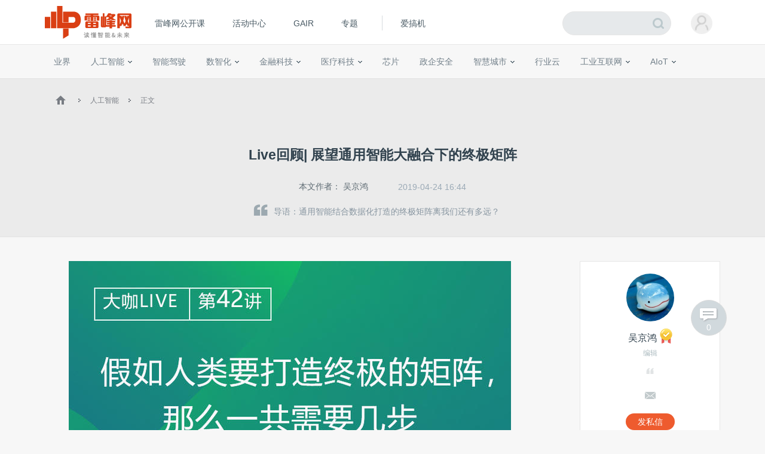

--- FILE ---
content_type: text/html; charset=UTF-8
request_url: https://www.leiphone.com/category/ai/xtwXY5BFN7mJxUA0.html
body_size: 21848
content:
<!DOCTYPE HTML>
<html>
<head>
	<meta charset="UTF-8"/>
	<title>Live回顾| 展望通用智能大融合下的终极矩阵 | 雷峰网</title>
    <meta itemprop="image" content="https://www.leiphone.com/resWeb/images/common/metaLogo.jpg" />
            <link rel="dns-prefetch" href="https://www.leiphone.com">
        <link rel="dns-prefetch" href="https://home.leiphone.com">
        <link rel="dns-prefetch" href="https://m.leiphone.com">
        <link rel="dns-prefetch" href="https://leiphone.com">
        <meta name="baidu-site-verification" content="qBnDqyynv4" />
    	<meta name="google-site-verification" content="4c2S0LRoSpcyGiNmASqakMSa7yVC9C8Jnu-IRNyq5oU" />
    <meta name="viewport" content="width=device-width,initial-scale=1.0,maximum-scale=1.0,user-scalable=1">
    <meta property="qc:admins" content="10002525706451007656375" />
    <link rel="alternate" media="only screen and(max-width: 640px)" href="https://m.leiphone.com" />
            	<meta name="keywords" content="" />
	<meta name="description" content="通用智能结合数据化打造的终极矩阵离我们还有多远？" />
    <meta name="sogou_site_verification" content="ilkqV8FehD"/>
    <meta name="renderer" content="webkit">
	<link rel="cannoical" href="https://www.leiphone.com/category/ai/xtwXY5BFN7mJxUA0.html">    <link rel="stylesheet"  type="text/css" href="https://www.leiphone.com/resWeb/css/common/common.css?v=20201026" media="all" />
    <script type="text/javascript">
        window.mobilecheck = function() {

            // var ua=window.navigator.userAgent;
            // if(ua.indexOf('iPhone')>=0||ua.indexOf('iPod')>=0||ua.indexOf('ndroid')>=0){
            //     return true;
            // }

            var check = false;
            (function(a,b){if(/(android|bb\d+|meego).+mobile|avantgo|bada\/|blackberry|blazer|compal|elaine|fennec|hiptop|iemobile|ip(hone|od)|iris|kindle|lge |maemo|midp|mmp|mobile.+firefox|netfront|opera m(ob|in)i|palm( os)?|phone|p(ixi|re)\/|plucker|pocket|psp|series(4|6)0|symbian|treo|up\.(browser|link)|vodafone|wap|windows ce|xda|xiino/i.test(a)||/1207|6310|6590|3gso|4thp|50[1-6]i|770s|802s|a wa|abac|ac(er|oo|s\-)|ai(ko|rn)|al(av|ca|co)|amoi|an(ex|ny|yw)|aptu|ar(ch|go)|as(te|us)|attw|au(di|\-m|r |s )|avan|be(ck|ll|nq)|bi(lb|rd)|bl(ac|az)|br(e|v)w|bumb|bw\-(n|u)|c55\/|capi|ccwa|cdm\-|cell|chtm|cldc|cmd\-|co(mp|nd)|craw|da(it|ll|ng)|dbte|dc\-s|devi|dica|dmob|do(c|p)o|ds(12|\-d)|el(49|ai)|em(l2|ul)|er(ic|k0)|esl8|ez([4-7]0|os|wa|ze)|fetc|fly(\-|_)|g1 u|g560|gene|gf\-5|g\-mo|go(\.w|od)|gr(ad|un)|haie|hcit|hd\-(m|p|t)|hei\-|hi(pt|ta)|hp( i|ip)|hs\-c|ht(c(\-| |_|a|g|p|s|t)|tp)|hu(aw|tc)|i\-(20|go|ma)|i230|iac( |\-|\/)|ibro|idea|ig01|ikom|im1k|inno|ipaq|iris|ja(t|v)a|jbro|jemu|jigs|kddi|keji|kgt( |\/)|klon|kpt |kwc\-|kyo(c|k)|le(no|xi)|lg( g|\/(k|l|u)|50|54|\-[a-w])|libw|lynx|m1\-w|m3ga|m50\/|ma(te|ui|xo)|mc(01|21|ca)|m\-cr|me(rc|ri)|mi(o8|oa|ts)|mmef|mo(01|02|bi|de|do|t(\-| |o|v)|zz)|mt(50|p1|v )|mwbp|mywa|n10[0-2]|n20[2-3]|n30(0|2)|n50(0|2|5)|n7(0(0|1)|10)|ne((c|m)\-|on|tf|wf|wg|wt)|nok(6|i)|nzph|o2im|op(ti|wv)|oran|owg1|p800|pan(a|d|t)|pdxg|pg(13|\-([1-8]|c))|phil|pire|pl(ay|uc)|pn\-2|po(ck|rt|se)|prox|psio|pt\-g|qa\-a|qc(07|12|21|32|60|\-[2-7]|i\-)|qtek|r380|r600|raks|rim9|ro(ve|zo)|s55\/|sa(ge|ma|mm|ms|ny|va)|sc(01|h\-|oo|p\-)|sdk\/|se(c(\-|0|1)|47|mc|nd|ri)|sgh\-|shar|sie(\-|m)|sk\-0|sl(45|id)|sm(al|ar|b3|it|t5)|so(ft|ny)|sp(01|h\-|v\-|v )|sy(01|mb)|t2(18|50)|t6(00|10|18)|ta(gt|lk)|tcl\-|tdg\-|tel(i|m)|tim\-|t\-mo|to(pl|sh)|ts(70|m\-|m3|m5)|tx\-9|up(\.b|g1|si)|utst|v400|v750|veri|vi(rg|te)|vk(40|5[0-3]|\-v)|vm40|voda|vulc|vx(52|53|60|61|70|80|81|83|85|98)|w3c(\-| )|webc|whit|wi(g |nc|nw)|wmlb|wonu|x700|yas\-|your|zeto|zte\-/i.test(a.substr(0,4)))check = true})(navigator.userAgent||navigator.vendor||window.opera);
            return check;
        }
        var check = mobilecheck();
        if(check && (window.location.host == 'www.leiphone.com')){
            window.location.href="//m.leiphone.com" + window.location.pathname + window.location.search;
        }else if(!check && (window.location.host == 'm.leiphone.com')){
            window.location.href="//www.leiphone.com" + window.location.pathname + window.location.search;
        }

        var now = new Date();
        if(now.getFullYear() == 2022 && now.getMonth() == 11 && now.getDate() < 7){
            document.querySelector('html').style.webkitFilter = 'grayscale(1)'
        }
    </script>
    <!--
	<script type='text/javascript'>window.BWEUM||(BWEUM={});BWEUM.info = {"stand":true,"agentType":"browser","agent":"bi-collector.oneapm.com/static/js/bw-send-411.4.5.js","beaconUrl":"bi-collector.oneapm.com/beacon","licenseKey":"fqiyF~7R36YyFnEB","applicationID":2284957};</script><script type="text/javascript" src="//bi-collector.oneapm.com/static/js/bw-loader-411.4.5.js"></script>
	-->
    <script>
                    //百度统计开始
            var _hmt = _hmt || [];
            (function() {
                var hm = document.createElement("script");
                hm.src = "//hm.baidu.com/hm.js?0f7e8686c8fcc36f05ce11b84012d5ee";
                var s = document.getElementsByTagName("script")[0];
                s.parentNode.insertBefore(hm, s);
            })();
            //百度统计结束
        
        var SCRIPT_URL 	= "https://www.leiphone.com/";
		var BASE_URL 	= "https://www.leiphone.com/";
		var HOME_URL 	= "https://home.leiphone.com/";
		var IS_LOGIN 	= "1";
        var LEIPHONE_HOME_URL = USER_CENTER  = "https://home.leiphone.com/";
        var HAITAO_URL  = "https://haitao.leiphone.com";
        var TRYOUT_URL  = "https://tryout.igao7.com/";
        var PRODUCT_URL = "https://product.igao7.com/";
	</script>

	<!--[if IE]>
    <script>
       (function(){var e="abbr, article, aside, audio, canvas, datalist, details, dialog, eventsource, figure, footer, header, hgroup, mark, menu, meter, nav, output, progress, section, time, video".split(', ');var i=e.length;while(i--){document.createElement(e[i])}})()
    </script>
    <![endif]-->

    <!--<script src="/resWeb/js/libs/sea.js"></script>-->
    <script src="https://www.leiphone.com/resWeb/js/libs/jquery-sea.js"></script>
    <script src="https://www.leiphone.com/resCommon/js/yp_tipBoxes/tips.js"></script>
    <script>
        seajs.config({
            map:[
                ['.js','.js?20251010']
            ]
        });
        seajs.use('https://www.leiphone.com/resWeb/js/common/global',function(){
                    });
        document.domain = "leiphone.com";
         // 英鹏账号登录回调
        function yingpengIslogin_callback(){
            seajs.use('https://www.leiphone.com/resWeb/js/common/com_login',function(user) {
              user.init();
            });
        }
    </script>
    </head>
<body>
<!-- 顶栏广告位 -->

<div class="explorer" id="low-explorer">
    <div class="inner">
        <em class="warn ico"></em>
        <span>您正在使用IE低版浏览器，为了您的雷峰网账号安全和更好的产品体验，强烈建议使用更快更安全的浏览器</span>
        <span class="ico exp-ico1"></span>
        <span class="ico exp-ico2"></span>
        <span class="ico exp-ico3"></span>
        <span class="ico exp-ico4"></span>
        <span class="ico exp-ico5"></span>
    </div>
</div>
<!--[if lte IE 8]>
    <script>
       (function(){var e=['abbr', 'article', 'aside', 'audio', 'canvas', 'datalist', 'details', 'dialog', 'eventsource', 'figure', 'footer', 'header', 'hgroup', 'mark', 'menu', 'meter', 'nav', 'output', 'progress', 'section', 'time', 'video'];for(var i = e.length; i--;) document.createElement(e[i])})()

       //低版本浏览器
        document.getElementById("low-explorer").style.display = 'block';

    </script>
<![endif]-->



<!-- header start-->
<header class="yp-header">
    <div class="yp-header-top clr">
        <a class="yp-header-logo" href="https://www.leiphone.com">
            <img src="https://www.leiphone.com/resWeb/images/common/logo-v2.png?v1"  alt="雷峰网">
                        <span></span>
        </a>
        <!-- navi -->

        <div class="yp-header-menu">
            <ul>
                <!-- <li class="first">
                    <a href="https://www.leiphone.com" class="sub_a">首页</a>
                </li> -->
<!--                <li>-->
<!--                    <a href="--><!--?from=leiphonepc"  target="_blank" class="sub_a">AI研习社</a>-->
<!--                </li>-->
                <li>
                    <a href="https://www.leiphone.com/openCourse/list"  target="_blank" class="sub_a">雷峰网公开课</a>
                </li>
                <li>
                    <a href="https://www.leiphone.com/events"  class="sub_a">活动中心</a>
                </li>
                <li>
                    <a href="https://gair.leiphone.com?from=leifengwang2021" target="_blank" class="sub_a">GAIR</a>
                </li>
                <li>
                    <a href="https://www.leiphone.com/specials"  class="sub_a">专题</a>
                </li>
                <!-- <li>
                    <a href="https://www.leiphone.com/specialEdition/list"  target="_blank" class="sub_a">精选</a>
                </li> -->
                <li class="borleft aiB">
                <div class="line"></div>
                    <!-- <a href="https://mooc.yanxishe.com/?f=leiphone"  target="_blank" class="sub_a">AI慕课学院</a> -->
                </li>
                <li class="ej borleft ig">
                    <a href="http://www.igao7.com" target="_blank" class="sub_a">爱搞机</a>
                                    </li>
                <!-- <li  class="ej borleft ig">
                    <a href="https://haitao.leiphone.com" class="sub_a">极客购</a>
                </li> -->
            </ul>

        </div>
        <!-- 用户登录 -->
        <div class="yp-header-user-box">
            <div class="yp-header-user">
                <!-- <input type="hidden" id="is_login_tag_status" value="1"> -->
                <div class="user-main user-haslg">
                    <div class="avatar"><img width="36" height="36" src="https://www.leiphone.com/resWeb/home/images/member/noLogin.jpg" alt=""></div>
                </div>
                <div class="user-link">
                    <ul>
                    </ul>
                </div>
            </div>
        </div>
        <!-- 用户消息 -->
        <!-- <div class="yp-header-message">
            <a href="https://home.leiphone.com/notices" class="bell">
                 <i class="ico"></i>
                 <em class="count"></em>
            </a>
        </div> -->
        <div class="yp-header-search">
           <form method="GET" name="allSearchForm" action="https://www.leiphone.com/search" style="height: 100%;">
                <input type="hidden" name="site" value="">
                <input class="text" type="text" name="s" autocomplete="off" value="">
                <input class="submit" type="submit" value="">
                <input class="submit2" type="submit" value="">
            </form>
        </div>
        <a href="https://www.leiphone.com/search" class="miniSearch"></a>

    </div>
</header>
<!-- header end-->
<nav class="yp-secNav">
    <div class="wrapper">
        <ul>
        <li><a href="https://www.leiphone.com/category/industrynews"  class=" ">业界</a></li>
        <li>
            <a href="https://www.leiphone.com/category/ai"  class=" ">人工智能<em class="arrow"></em> </a>
            <div class="subNav">
                <i></i>
                <a href="https://www.leiphone.com/category/academic">学术</a>
                <a href="https://www.leiphone.com/category/yanxishe">开发者</a>
            </div>
        </li>
        <li>
            <a href="https://www.leiphone.com/category/transportation"  class=" ">智能驾驶</a>
            <!-- <div class="subNav">
                <i></i>
                <a href="https://www.leiphone.com/special/391/201901/5c32f0bca9173.html">新智驾TV</a>
            </div> -->
        </li>
        <li>
            <a href="https://www.leiphone.com/category/digitalindustry" class=" ">数智化<em class="arrow"></em> </a>
            <div class="subNav">
                <i></i>
                <a href="https://www.leiphone.com/category/redigital">零售数智化</a>
                <a href="https://www.leiphone.com/category/findigital">金融数智化</a>
                <a href="https://www.leiphone.com/category/mandigital">工业数智化</a>
                <a href="https://www.leiphone.com/category/medigital">医疗数智化</a>
                <a href="https://www.leiphone.com/category/citydigital">城市数智化</a>
            </div>
        </li>
        <li>
            <a href="https://www.leiphone.com/category/fintech"  class=" ">金融科技<em></em></a>
            <div class="subNav">
                <i></i>
                <a href="https://www.leiphone.com/category/BigTech">科技巨头</a>
                <a href="https://www.leiphone.com/category/bank">银行AI</a>
                <a href="https://www.leiphone.com/category/FinanceCloud">金融云</a>
                <a href="https://www.leiphone.com/category/DataSecurity">风控与安全</a>
            </div>
        </li>
<!--        <li><a href="--><?//= baseUrl()?><!--/category/aihealth"  class="--><!-- ">未来医疗</a></li>-->
        <li>
            <a href="https://www.leiphone.com/category/aihealth"  class=" ">医疗科技<em></em></a>
            <div class="subNav">
                <i></i>
                <a href="https://www.leiphone.com/category/healthai">医疗AI</a>
                <a href="https://www.leiphone.com/category/touzi">投融资</a>
                <a href="https://www.leiphone.com/category/qixie">医疗器械</a>
                <a href="https://www.leiphone.com/category/hulianwangyiliao">互联网医疗</a>
                <a href="https://www.leiphone.com/category/shengwuyiyao">生物医药</a>
                <a href="https://www.leiphone.com/category/jiankangxian">健康险</a>
            </div>
        </li>
        <li>
            <a href="https://www.leiphone.com/category/chips"  class=" ">芯片</a>
            <!-- <div class="subNav">
                <i></i>
                <a href="https://www.leiphone.com/category/materials">材料设备</a>
                <a href="https://www.leiphone.com/category/chipdesign">芯片设计</a>
                <a href="https://www.leiphone.com/category/manufacturing">晶圆代工</a>
                <a href="https://www.leiphone.com/category/packaging">封装测试</a>
            </div> -->
        </li>
        <li><a href="https://www.leiphone.com/category/gbsecurity"  class=" ">政企安全</a></li>
        <li>
            <a href="https://www.leiphone.com/category/smartcity"  class=" ">智慧城市<em></em></a>
            <div class="subNav">
                <i></i>
                <a href="https://www.leiphone.com/category/smartsecurity">智慧安防</a>
                <a href="https://www.leiphone.com/category/smarteducation">智慧教育</a>
                <a href="https://www.leiphone.com/category/smarttransportation">智慧交通</a>
                <a href="https://www.leiphone.com/category/smartcommunity">智慧社区</a>
                <a href="https://www.leiphone.com/category/smartretailing">智慧零售</a>
                <a href="https://www.leiphone.com/category/smartgovernment">智慧政务</a>
                <a href="https://www.leiphone.com/category/proptech">智慧地产</a>
            </div>
        </li>
        <li><a href="https://www.leiphone.com/category/industrycloud"  class=" ">行业云</a></li>
        <li>
            <a href="https://www.leiphone.com/category/IndustrialInternet"  class=" ">工业互联网<em class="arrow"></em> </a>
            <div class="subNav">
                <i></i>
                <a href="https://www.leiphone.com/category/gysoftware">工业软件</a>
                <a href="https://www.leiphone.com/category/gysafety">工业安全</a>
                <a href="https://www.leiphone.com/category/5ggy">5G工业互联网</a>
                <a href="https://www.leiphone.com/category/gypractice">工业转型实践</a>
            </div>
        </li>
        <li>
            <a href="https://www.leiphone.com/category/iot"  class=" ">AIoT<em class="arrow"></em> </a>
            <div class="subNav">
                <i></i>
                <a href="https://www.leiphone.com/category/5G">物联网</a>
                <a href="https://www.leiphone.com/category/arvr">智能硬件</a>
                <a href="https://www.leiphone.com/category/robot">机器人</a>
                <a href="https://www.leiphone.com/category/smarthome">智能家居</a>
            </div>
        </li>
        
        </ul>
    </div>
</nav>

<link rel="stylesheet" type="text/css" href="https://www.leiphone.com/resCommon/css/artCont_web_admin.css">
<link rel="stylesheet" type="text/css" href="https://www.leiphone.com/resWeb/css/detail/main.css?version=20191010" media="all" />
<script type="text/javascript">
    var ARTICLE_CATEGORY = '132';
    var ADMIN_URL = 'https://yingpeng.leiphone.com/';

</script>
<style type="text/css">
    .reviewTip{
        height: 55px;
        line-height: 55px;
        background: #C6E1F4;
        color:#666;
        font-size: 15px;
        letter-spacing: 1px;
        position: relative;
        display: none;
        text-align: center;
    }
    .reviewTip span{
        letter-spacing: 0;
        padding: 0 2px;
    }
    .reviewTip em{
        width: 20px;
        height: 20px;
        position: absolute;
        right: 30px;
        top:15px;
        cursor: pointer;
        background: url(/resWeb/images/common/close.png) no-repeat;
    }
</style>
<div class="clr"></div>
<div class="reviewTip">此为临时链接，仅用于文章预览，将在<span></span>时失效<em></em></div>
<div class="lph-Nowsite clr">
    <div class="wrapper">
        <a href='https://www.leiphone.com'><em class='ico'></em></a>
        <em class='arro'></em>
        <a href="https://www.leiphone.com/category/ai">人工智能</a>
        <em class='arro'></em>
        <a href="#">正文</a>
    </div>
</div>

<!-- 发送私信 -->
<div class="sendMsg-pop">
    <a href="javascript:;" class="closePop"><em></em></a>
    <div class="title">发私信给<span>吴京鸿</span></div>
    <div class="main">
        <textarea placeholder='私信内容'></textarea>
    </div>
    <div class="btns">
        <a href="javascript:;" class="send-button">发送</a>
    </div>
</div>
<!-- 评论数 -->
<a href="#lph-comment-183606" class="cmtNums" >
    <em></em>
    <p>0</p>
</a>
<div class="lph-overlay"></div>
<!-- 当载入markdown的时候加载 -->
<script type="text/javascript">
    var link = "xtwXY5BFN7mJxUA0";
</script>
<!-- 文章详情页 -->
<script type="text/javascript" src='https://www.leiphone.com/resWeb/js/libs/kokoplayer/kmp.js' crossorigin="anonymous"></script>
<div class="lphArticle-detail" data-article_url="https://www.leiphone.com/category/ai/xtwXY5BFN7mJxUA0.html"
data-article_id="183606" data-article_unique="xtwXY5BFN7mJxUA0"
data-article_seo_title="Live回顾| 展望通用智能大融合下的终极矩阵 | 雷峰网" data-article_seo_keywords=""
data-article_seo_description="通用智能结合数据化打造的终极矩阵离我们还有多远？" data-comment_type="2"
data-collect_type="2" data-author_id="24069"
data-author_name="吴京鸿" data-article_cmtNum="0">
    <div class="article-template">
        <div class="article-title">
            <div class="inner">
                <h1 class="headTit">
                    Live回顾| 展望通用智能大融合下的终极矩阵                </h1>
                <div class="msg">
                    <table>
                        <tr>
                            <td class="aut">
                                本文作者：
                                                                    <a href="https://www.leiphone.com/author/wujinghong475" target="_blank" rel="nofollow">吴京鸿</a>
                                                            </td>
                                                        <td class="time">
                                2019-04-24 16:44                            </td>
                                                                                <!--   <td class='cmtNum'>
                                <a href="https://www.leiphone.com/category/ai/xtwXY5BFN7mJxUA0.html#lph-comment-183606">0条评论</a>
                            </td> -->
                        </tr>
                    </table>
                </div>
                <div class="article-lead">
                    <em></em>导语：通用智能结合数据化打造的终极矩阵离我们还有多远？                </div>
            </div>
        </div>
        <div class="info">
            <div class="wrapper clr">

                <div class="article-left">
                    <div class="lph-article-comView">
                        <!-- 123 -->
                        
                        
                                                
                        <!-- AI影响因子 -->
                        <!-- xhBPeYDbNuuRZkwy -->
                                                <!-- AI影响因子 -->
                        <!-- 正文内容 -->
                        <p style="text-align: left;"><img alt="Live回顾| 展望通用智能大融合下的终极矩阵"  src="https://static.leiphone.com/uploads/new/images/20190424/5cc0201341c27.jpg?imageView2/2/w/740"/>【大咖Live】声智专场，声智科技合伙人、副总裁李智勇先生带来了关于“假如人类要打造终极的矩阵，那么一共需要几步”的主题分享，引领我们思考未来AIoT到底会带来什么，分享智能语音交互在终极矩阵中所扮演的角色。目前，本期分享音频及全文实录已上线，「AI投研邦」会员可进「AI投研邦」页面免费查看。<br/></p><p>本文对本次分享进行要点总结及PPT整理，以帮助大家提前清晰地了解本场分享重点。<br/></p><ol class=" list-paddingleft-2" style="list-style-type: decimal;"><li><p><strong>打造终极矩阵三步曲</strong></p></li><li><p><strong>AIoT到底会带来什么</strong></p></li><li><p><strong>计算方式的个性化脉络</strong></p></li></ol><p>以下为声智科技合伙人、副总裁李智勇的实录摘取，【AI投研邦】在不改变原意的基础上做了整理和精编。</p><p style="text-align: center;"><img alt="Live回顾| 展望通用智能大融合下的终极矩阵"  src="https://static.leiphone.com/uploads/new/images/20190424/5cc012bf07eeb.png?imageView2/2/w/740"/>&nbsp; &nbsp; &nbsp; &nbsp;</p><p style="text-align: center;"><strong style="font-size: 18px; color: rgb(192, 0, 0);">打造终极矩阵三步曲</strong></p><p>各位同学晚上好，今天带大家一起把眼光抬高几寸，稍微看看未来。所以我们的题目叫假如人类打造终极的矩阵，那么一共需要几步？最近几年经常提到的一个词是人工智能，但很多人可能没有注意到，人工智能其实有两种完全不一样的具体表现形式，一种可以用电影黑客帝国来表示。黑客帝国里边有一个真正的终极的矩阵，电影名字就叫矩阵，矩阵里面有很多外边跑的章鱼，那些章鱼本身并不是一个独立的个体，所有的这些章鱼都要连接到矩阵，在矩阵的指挥下行动，这是一种表现形式。<br/></p><p>还有一种表现形式是什么呢？就是大白。超能陆战队里的大白本身不需要连接到什么其他的网络里边，自己也能够进行独立的行动，并且有自己的观念，把大白和黑客帝国里的章鱼放在一起，你就会发现这是两个完全不一样的人工智能。但是我们现在的世界正在往哪个方向发展，很多人当然很喜欢大白了，但现实很残酷，其实我们正在往矩阵的方向发展。我们每个人都使用微信，微信是怎么样的一个形态呢？比如说有10亿用户都连到微信的服务器，然后在微信的终端上做各种操作，所有这些东西都要经过最终微信的服务器才能产生最终的作用。<br/></p><p>电商网站，其他社交网站本质上都是这样的一个类别。如果跳出来看一看，这和很多的章鱼连在矩阵上面，其实本质上并没有什么差别，只是程度的不一样。假如说我们真的最终会有一个像黑客帝国里面所描述的矩阵那样的一个无所不知、无所不能的超级智能一共需要几步？这就是我们今天的话题。第一步需要什么？其实是需要一种持续的反馈，从技术到商业到体验，并且能获得商业成功的这样一种反馈。为什么需要这样？因为像矩阵这样东西来到世界上，一定需要很多人很长时间持续的努力，如果没有一种商业上的正向反馈，这种投入就会在某个点上停止掉。</p><p><img alt="Live回顾| 展望通用智能大融合下的终极矩阵"  src="https://static.leiphone.com/uploads/new/images/20190424/5cc0131404186.png?imageView2/2/w/740" style="text-align: center;"/></p><p>我们很庆幸当前第一次的正向循环已经启动了。是指什么？我们当前所谓的互联网本身做的就是这个事情，最开始从pc互联网到移动互联网，其实每一步都可以看成我们数据化的程度进一步加深的一个过程。在之前的PC互联网的时候，我们数据化的东西其实是一些日常的消费信息搜索的信息，接着到移动互联网的时候，整个我们每个人包括你的位置，你每次消费所有这些东西都被数据化掉了。而在这个数据化过程中做得最好的公司，通常也就是现在世界上最成功的公司。</p><p>在我们这个时间点，世界上市值最大的公司已经不再是像沃尔玛通用汽车这些公司，而全部都是和这些数据连接相关的公司，包括我们常说的谷歌亚马逊等等。这正好就是一个从技术到产品到商业的一个一次反馈。接下来整个数据化的程度本身，以及对这数据化相应的控制的程度，最终就会决定一个公司它的成败。整个过程花了从2000年开始算，到现在是差不多20年，相当于第一步的事情已经做完了。现在我们这个时间点正在发生什么，我们正在把整个世界的数据化程度进一步向下推进。<span style="text-align: center;">&nbsp; &nbsp; &nbsp; &nbsp;</span><img alt="Live回顾| 展望通用智能大融合下的终极矩阵"  src="https://static.leiphone.com/uploads/new/images/20190424/5cc0134f616cb.png?imageView2/2/w/740" style="text-align: center;"/></p><p style="text-align: left;"><img alt="Live回顾| 展望通用智能大融合下的终极矩阵"  src="https://static.leiphone.com/uploads/new/images/20190424/5cc01375c53a3.png?imageView2/2/w/740"/><span style="text-align: left;">这就是上面所说的叫彻底的数据化，不彻底的智能。这是什么意思呢？我们还是可以把这件事情放回到时间轴上。在pc互联网的时候，我们的位置信息，包括我们很多的支付信息本身并没有真的都体现在互联网上，但在移动互联网的时候，我们的位置，我们的出行记录，这些完全的数据化了，还有哪些东西没有数据化？</span></p><p>接下来我们再看一下所谓人工智能的时候典型的一些产品，就能深刻的理解，究竟现在还有什么东西还没有数据化，人工智能里有一个比较典型的产品，就是我们经常提的AR眼镜。AR眼镜会根据现场扫描的各种信息实时建模，接下来把真实场景下以及一些虚拟的东西相结合。所谓真实场景就包含我们房间的大小，包括我们每走一步所看到的位置，这些东西在原来移动互联网的时候本身是没有数据化的。通过各种新型的传感器感知周围的环境，包含我们人所身处的位置，我们周围的噪音，这些要进一步对它进行感知，接下来产生新的行为，这是当前所说的人工智能很根本的一个特征。智能音箱，AR眼镜，自动驾驶等等都符合这个基本模式，这会导致一个非常明显的后果,我们每时每刻所处的环境，我们身处的位置，我们看到了什么？所有这些都会被进一步的数据化。这个时候核心的问题是什么呢？其实正好就是当前人工智能的瓶颈。随着传感器精度的提高，我们周围所能感知的信息进一步提高，但是我们本身处理这些数据的算法，或者是我们经常说的人工智能的这部分，整个它的水平是不够的。</p><p>总结来说这叫什么？这就叫彻底的数据化，不彻底的智能。这体现在什么上面？可以举个例子。最典型的就是我们每个人都用的智能音箱，我们每个人都会觉得他不太智能。这种智能有待于比如新的自然语言处理的算法进一步提高，但是不管传感器的精度获得多大的提高，但后端的算法没有进一步的提高的话，我们是不能够完整地利用所有的数据的，因为利用这些数据的过程本身需要人的介入，人的这种介入反过来就会导致两个不太好的后果，第一个后果相当于是对数据的使用是不充分的。第二个后果显然实时性就不会很好。</p><p style="text-align: left;"><img alt="Live回顾| 展望通用智能大融合下的终极矩阵"  src="https://static.leiphone.com/uploads/new/images/20190424/5cc013a399e0f.png?imageView2/2/w/740"/><span style="text-align: left;">到这个时间点我们可以往下再想一想，想象什么呢？包括我们自己的所有行为，我们周围的环境，所有这些都已经数据化了。我们任何想看到的事情，我们都可以在整个数字空间里看到，假设说已经达成了这样的一个临界点。这个时候如果出现我们经常说的通用智能会发生什么？相当于彻底的数据化加通用智能。这个时候就经常出现很多书里讲的说，通用智能很可能在极短的时间内就把所有的我们累积下来的知识消化掉，它也可以实时的感知整个世界任何一个角落里的信息。</span></p><p>这样的话大家会不会感觉和黑客帝国里描述的矩阵就很像了？这里面很有意思的事情是，也许有的人不喜欢这样的一种结果。但事实上当第一个从技术到产品到商业成功这个闭环形成之后，整个发展就踏上了它应该有的这条脉络。现在你很难让一个公司说你不要加深数据化，不要发展人工智能，因为这会影响他们的商业成功。也就是说不管喜欢不喜欢，前面所讲的三步，本身都是注定会发生的事实。<br/></p><p>我再做个简单的总结。第一步相当于是说需要从技术到商业的成功。这种成功本质上会吸引无数的资金和人才投入到把这个闭环进一步强化的过程里来。有了第一步，第二步就是一种必然。所以说现在成功的互联网公司都极度关注人工智能，也会逐渐打造新的这种终端设备，包括微软打造的Hololens，亚马逊打造的Alexa，谷歌积极推动的自动驾驶，这第二步就会导致世界的彻底数据化，而最终他的控制点其实是在数据空间之中，这个过程不可停止，停止的人就会在竞争中抛弃。<br/></p><p>所有这些都为最终终极矩阵的出现准备了充分的条件，只需要算法的一个火花。算法上的火花就是指相对通用智能的出现。我们其实不能真的在时间轴上很精确的描述什么时候会到达步骤三，但其实我们可以知道现在我们究竟在哪个节点上。我们的节点就是通过20年的努力让初步数据化完成，但数据化本身并不彻底，所以现在出现了新的AIoT。</p><p style="text-align: center;"><span style="color: #C00000; font-size: 18px;"><strong>AIoT到底会带来什么</strong></span></p><p style="text-align: left;"><img alt="Live回顾| 展望通用智能大融合下的终极矩阵"  src="https://static.leiphone.com/uploads/new/images/20190424/5cc013b9cc7ae.png?imageView2/2/w/740"/>&nbsp; &nbsp; &nbsp; &nbsp;<img alt="Live回顾| 展望通用智能大融合下的终极矩阵"  src="https://static.leiphone.com/uploads/new/images/20190424/5cc013c8e5aa8.png?imageView2/2/w/740"/>&nbsp; &nbsp; &nbsp; &nbsp;<img alt="Live回顾| 展望通用智能大融合下的终极矩阵"  src="https://static.leiphone.com/uploads/new/images/20190424/5cc013e50a413.png?imageView2/2/w/740"/><span style="text-align: left;">&nbsp;</span><span style="text-align: left;">AloT会带来什么？又是什么？首先我们现在说的AloT本身起源于这样四个基本点上的变化。</span></p><p>第一个是各种传感器的微型化以及精度进一步提高，其次就是我们连接速度的进一步提升。我们经常说的5G以及后端GPU提升之后，整个计算能力的提升，人工智能提供了相应的是数据处理方法的提升。AloT最终由这四个关键词点所组成，它会带来什么？它会带来的事情是这样也很简单，就相当于我们所有原本一些哑的设备最终都会联网，都会产生数据，很大一部分还会加上新的这种交互方式。这里所说哑的设备就包含我们经常会用的空调、冰箱、电灯、开关、门锁等等。<br/></p><p>AloT和手机有本质的不一样，手机是一个品类占有极大的销量。但AloT的品类高度分散。我们再拿一个具体的例子来看一看，AloT本身这个事会怎么样改变我们的生活？因为我比较熟悉的是智能语音交互，所以我回到这个点来给大家再进一步介绍一下。AloT到底会怎么样改变我们的生活？以人机交互来讲，有一点年纪的人可能都还记得最早期我们都是用命令行的，然后我们就有Windows为代表的图形用户界面，到现在就很神奇。</p><p style="text-align: center;"><img alt="Live回顾| 展望通用智能大融合下的终极矩阵"  src="https://static.leiphone.com/uploads/new/images/20190424/5cc01414968c6.png?imageView2/2/w/740"/></p><p>&nbsp;而AloT这个时候就变成了比如说智能音箱，我们可以通过直接跟它对话来控制它的行为。在不同的时代里不一样的不单是我们看到的这种形式，比如说一个是要敲键盘，一个要用鼠标，一个要用触屏，个性化路线差别也非常大。在DOS或者Windows那个年代，其实本身是不太支持什么个性化的，只是说你可以通过自己的账户对UI进行一些设定，不同的人用的word其实差别不大。在移动互联网的时候便不一样了，最典型的应用就是我们经常用的头条。</p><p>这个时候相当于是说每个人都自己丰富的标签，每个人看到的东西是不一样的。但这个时候的个性化其实是以APP为单位的，很难跨越APP的边界。AloT有一个很神奇的特性和原来的APP非常不一样。智能语音交互中的各种应用，比如放歌或控制电器，但这些应用本身是没有边界的，所以相当于全系统可以针对某个人进行彻底的优化。极端来讲会是什么样子？现在的智能音箱本质上只是完成了第一步，你让它干什么它能把这事给你干了，你让它放歌，它能够精准地把你想要放的歌放出来，你就会很高兴了。<br/></p><p>但这本身并不是真的特别智能的一种交互，更像一种高级的搜索，所以真的智能交互往之后一定会变成每个人都有属于自己的数字助手。当每个人都对同一个助手说放一首歌，他放的歌应该是不一样的。比如说一个人，他在家里看了西部世界第一季第二集看到15分钟他出差了，当他出差入住酒店之后，在新的酒店的设备，比如说可能也是那时候的一个电视，他通过声纹或者人脸介入这个系统之后，他对这套系统说播放西部世界，这个时候应该是从家里看的停止点开始播放，这是一种更彻底的个性化方式。</p><p style="text-align: center;"><span style="color: #C00000; font-size: 18px;"><strong>计算方式的个性化脉络</strong></span></p><p style="text-align: left;"><img alt="Live回顾| 展望通用智能大融合下的终极矩阵"  src="https://static.leiphone.com/uploads/new/images/20190424/5cc0148b5ba65.png?imageView2/2/w/740"/><span style="text-align: left;">这种时候本质上我们所使用的经常跟人相关的计算模式就发生了变化。当前我们所有的计算本质上是以手机为中心的，手机几乎是人和数字空间唯一的接口，但当AloT充分发达之后，你在家里，车里，旅店，走在路上，都不需要带一个专有的手机，便可以充分利用当时那个场景更为强大的传感器或者展示设备，但背后给你提供体验的这种交互方式的数字助理是不会变化的。这种个性化当前做的好的比如头条上的推荐，这种个性化程度还是不一样的，显然会更深化很多。</span></p><p>总结一下我们第一个讲了，整个为了打造终极矩阵，一共需要有几个步骤，一个需要商业闭环，导致整个社会的力量投进来，这就会进一步导致数据化程度的加深。我们会面临一个百分之百数据化的事件，这是通过传感器5G这些东西实现的。然后我们又讲了，当前我们究竟处在这三步的哪个阶段？我们当前显然处在第二个阶段，我们花了20年很多公司获得了商业上的成功，但AIoT本身是不充分的，AloT要干的事就是通过各种新的传感器，新的连接方式，新的计算能力，新的算法，让世界的数据化程度进一步提高。接下来我们又会讲了，本身就是这第二步完成或者基本完成的时候，我们的生活会什么样子。这里我们专门讲了，只要这第二步完成我们消费数据的方式，我们消费计算的模式会发生变化，会从纯粹的以手机为中心变成以场景为中心，不同场景的本身不同场景下展示或者使用获取数据的方式会变化，但背后给你提供体验的这种交互方数字助理不会变化。<br/></p><p>比如说在家里或旅店的时候，我们可能就喜欢用大屏，这样可以获得更真切的信息，有的时候可能需要用VR设备，走路的时候可能就用耳机，在每个场景都会有专属于那个场景特别适合的显示或者传感器。但背后统一提供服务的方式是不变的。这就是我们前面所讲的事情，我们处在第二步刚刚开始，远远远没有达到说第二步测数据世界彻底数据化这个程度。但我们可以在这个基础上想象未来会发生哪些变化。额外还讲了一点点，就是整个这个过程，也许有人喜欢，有人不喜欢，但其实很可能不可重置，就是照我们现在的既有的脉络发展下去，所有前面说的虽然是下步或者下下步，几乎一定会发生。</p><p style="text-align: center;"><strong style="font-size: 18px; color: rgb(192, 0, 0);">关于声智</strong><br/></p><p style="text-align: center;"><span style="color: #C00000;"><strong><img alt="Live回顾| 展望通用智能大融合下的终极矩阵"  src="https://static.leiphone.com/uploads/new/images/20190424/5cc014aba2f77.png?imageView2/2/w/740"/></strong></span></p><p style="text-align: center;"><img alt="Live回顾| 展望通用智能大融合下的终极矩阵"  src="https://static.leiphone.com/uploads/new/images/20190424/5cc014d830bde.png?imageView2/2/w/740"/></p><p>&nbsp;下边我简单介绍一下我们公司。声智科技是能够完整提供整个智能语音交互链条各个技术以及整套系统体验的公司。形象讲是这样，就是任何一种设备只要接入我们提供的服务，这种服务里边其实是打包了很多的技术，比如说我们说的唤醒、降噪、识别、NLP以及相关的内容以及交互的方式等等，只要接入这些云服务，任何一种设备都可以很快具备语音交互的能力，我们把这套系统命名为叫Azero。为了满足不同场景的需求，在这套系统之上，我们又做了很多的延展。</p><p>比如说在特定的场景有些用户可能需要一些完整的设备,这个时候我们就会把整机的产品提供给他。而在某些特定场景，比如说市场上可能还有很多存量的电视，这些电视想获得智能语音交互能力就比新产品会更难一些，这时候我们就会出一些小的芯片来支持这些设备获得语音交互的能力。我们也推出了一些模组，让更多的产品只要集成了这个模组就可以自动获得语音交互的能力。同时还有很多同学想接触智能语音交互，所以我们也推出了相应的开发板。<br/></p><p>基于开发板可以比较迅速地体验，在上面进行定制和编程，体验远场语音交互。在远场语音交互方面，声智属于发展相对比较快的，大家耳熟能详的一些产品其实背后都用了声智的技术，右侧列的产品就包含了BAT,小米，华为的这些主力产品，我就不一一展开了。但当前最终说一点是什么？这就和前面我讲AloT所处的阶段是一样的。整个智能语音交互在国内的发展其实是比国外晚的，真正启动是回到2017年下半年。但作为一种产品来看，其实在过去并没有一种产品有像智能音箱这种增速，智能音箱是智能语音交互一个比较成功的载体。<br/></p><p>在智能音箱之前，我们做的好多智能设备通常都把百万级看成一个巨大的门槛，但智能音箱几乎就这一年多整个销量迅速突破千万级，所以说从这上面也可以反过来理解到智能语音交互的目的，这也是我们公司本身自己想达成的目标。我们期望更多的设备，原来很多哑的设备如灯，玩具，开关等，帮助这些设备更容易的获得智能语音交互的这种能力，这也是一个会进一步高速发展的行业！最后说个数字，我们在过去整个设备上，电脑的那个时候全球销量大概是3到4个亿，接下来到手机这可能要有13到14个亿，具体数字我记不准，但整个AloT上的设备量累加起来，应该会比手机还有数量级的增长，所以几乎说这是一个无限大的空间，也会让大家进一步关注智能语音交互，也欢迎大家关注我们声智科技。谢谢大家，今天我前面的分享就结束了。<br/></p><p style="text-align: center;"><span style="color: #C00000; font-size: 18px;"><strong>会员问答</strong></span></p><p>为更深入的解决听众的困惑，「Live」在分享结束后开设问答环节，李智勇对雷锋网(公众号：雷锋网)「AI投研邦」会员部分疑问进行了解答。</p><p><strong>Q1:语音交互产品进入千家万户后，如果防范黑客监听？</strong></p><p>这位同学提到了一个安全问题，确实这是一个很关键的点，因为我们数据化越充分，每个人越会变成透明人，安全问题就会变得越凸显。但本身说一个很关键的是，在AloT这个时代，它的安全问题本身不太能依赖于第三方，一定依赖于提供这种服务的公司。因为这和比如说我们用Windows或者用手机还不太一样，这是一种端到端打通的系统。也就是说你终端上已经开始使用某个公司的服务了，这个公司的服务会进一步比如和他的云端相连接，这个时候提供服务的公司就更加关键，这就好比说你真的接到黑客帝国的矩阵里边，这个时候本身安全事实上就转移到矩阵去了。用微信其实有同样的问题，当你使用微信的时候，你的聊天记录，你的交易整个过程事实上就转移到开发微信这个公司去了。</p><p><strong>Q2:距离实现彻底的智能化还有多远的距离，可以在时间上进行评估吗？</strong></p><p>离彻底的智能化这个事情其实有很大的偶然因素的。我们面对的问题其实是两类，一类是相当于只要把体验做好，没有真的技术瓶颈，只要把体验做好，只要商业模式成立，它就会迅速铺开，这类问题我们是大概能估时间的。比如说现在你要问我什么时候能彻底数据化，我觉得这个问题还是能估一下，比如说可能他也许也许比如说再搞三年五年或者十年，我们的数据化程度一定会比较彻底。</p><p>我们很难估计的事情是真正什么时候能彻底的智能化，因为现在的技术水平达不到，这有非常大的偶然因素。这个时候真的依赖一些天才，他们需要把现有的技术往前再推一步，才有可能实现所谓的彻底的智能化。但经常大家讲的一点是什么？如果说真的打造出这类的智能，进化的速度很可能就很快。也许做出来了，比如说需要30年50年或者什么时候，但他真正进化成一种进化成一种超级智能，很可能就要几分钟。前面再说一下，我们可以回过头来看看，其实从互联网真正开始走上正轨到现在大概花了不到20年，已经把我们生活改变成这个样了，如果拿20年一个周期来看，以数据化的角度看，20年后一定会有一个更加翻天覆地的变化的。</p><p><strong>Q3：请问未来智能语音设备与手机之间的关系会变成怎样的，您觉得会取代手机吗？手机会不会作为智能设备的个人中枢存在？</strong></p><p>这就是刚才说的那个问题，如果说AloT充分发展，它的计算模式会和手机有非常大的不同，手机是唯一节点，但AloT不是这样，AloT充分发展之后相当于不同场景，其实你可利用的，不管是传感器或者说显示方式都会不一样，只有在特定场景下你的体验才能最佳。这很好理解，比如说你真的用VR的时候，一定是那种场景使用这种方式才能获得最佳体验。但手机不可能覆盖所有这些场景。曾经专门有过一个概念，具体的词叫什么有点不记得了，大概是说我们可以享受无处不在的这种计算，但这种计算本身是镶嵌在具体场景里的。</p><p><span style="color: #C00000;"><strong>更多内容和视频查看可进入「AI投研邦」查看</strong></span></p><p style="text-align: center;"><img alt="Live回顾| 展望通用智能大融合下的终极矩阵"  src="https://static.leiphone.com/uploads/new/images/20190424/5cc014ff1be99.jpg?imageView2/2/w/740"/></p>
                                                <p>雷峰网原创文章，未经授权禁止转载。详情见<a href="https://r.xiumi.us/board/v5/3qhbI/392977584" rel="nofollow" target="_blank">转载须知</a>。</p>
                                                                <p>
                        <a href="https://vip.yanxishe.com/?from=leiphonearticle" target="_blank">
                            <img alt="Live回顾| 展望通用智能大融合下的终极矩阵" src="https://static.leiphone.com/uploads/new/category/pic/202103/604edce946126.jpg?imageMogr2/thumbnail/!740x140r/gravity/Center/crop/740x140/quality/90">
                        </a>
                    </p>
                                            
                                            <!-- 正文内容结束 -->
                    </div>

                    <!-- 分享 -->
                                        <div class="pageActive clr">
                        <div class="mark-like-btn ">
                            <a class="collect collect-no" href="javascript:;"><i></i><span>1</span>人收藏</a>
                        </div>
                        <!-- Baidu Button BEGIN -->
                        <div  class="bdsharebuttonbox"  data-tag="share_183606">
                            <span class="s-txt">分享：</span>
                            <a href="javascript:void()" onclick="openYNote('https://www.leiphone.com/category/ai/xtwXY5BFN7mJxUA0.html','Live回顾| 展望通用智能大融合下的终极矩阵', 'https://static.leiphone.com/uploads/new/article/pic/201904/5cc021d0128bb.jpg','leiphone','Live回顾| 展望通用智能大融合下的终极矩阵')" class="youdao " title="收藏此篇文章到有道云笔记"><i></i></a>
                            <a class="bds_tsina weibo-btn  " data-cmd="tsina"  title="分享到新浪微博"></a>
                            <a class="weixin-btn bds_weixin" data-cmd="weixin" title="分享到微信"></a>
                            <a class="bds_more more-btn" data-cmd="more"></a>
                        </div>
                        <script type="text/javascript">
                            //在这里定义bds_config
                            // var bds_config = {'snsKey':{'tsina':'2475906690'}};
                            // var qcode = {
                            //     api : "http://qr.liantu.com/api.php?text=",
                            //     url :  window.location.href,
                            //     exist : false,
                            //     create : function(){
                            //         if(!this.exist){
                            //             var image = document.createElement('img');
                            //             image.src = this.api + this.url;
                            //             image.width = 120;
                            //             this.exist = true;
                            //             return image;
                            //         }
                            //     }
                            // };
                        </script>

                    </div>
                                        <!-- 相关文章 -->
                                        <!-- 推荐文章 -->
                    <div class="realted-article clr recmdArticle" data-article_id="183606">
                        <div class="list">
                            <ul>
                            </ul>
                        </div>
                    </div>
                    <!-- 广告 -->
                    
                    <!-- 文章 评论  -->
                    <!--  -->

                </div>

                <script>
    var codeAuthor_id   = "wujinghong475";
    var author_id       = "24069";
</script>
<div class="article-right">
        <div class="aboutAur-main">
        <div class="aboutAur-msg">
            <a href="https://www.leiphone.com/author/wujinghong475" class="avater" target="_blank" rel="nofollow">
                <img src="https://www.leiphone.com/uploads/new/avatar/author_avatar/18_100_100.jpg" alt=""  width="80" height="80" />
            </a>
            <div class="name">
                <a href="https://www.leiphone.com/author/wujinghong475" target="_blank" rel="nofollow"><span>吴京鸿</span><em class='gold'></em></a>
            </div>
            <p class='profession'>编辑</p>
            <div class="saying">
                <em class='l-quote'></em>
                <span></span>
                <em class='r-quote'></em>
            </div>
            <div class="operate-btn">
                <table>
                    <tr>
                                                                        <td>
                            <a href="mailto:jinghong@leiphone.com" class="eml sub_a" rel="nofollow"><em></em></a>
                        </td>
                                                                    </tr>
                </table>
            </div>
            <div class="btns">
                <a href="javascript:;">发私信</a>
            </div>
        </div>


        <!-- 作者的文章 -->
        
<div class="mouthHot-article">
    <div class="title">当月热门文章</div>
        <div class="list">
            <ul>
                    </ul>
    </div>
</div>
       <!-- 作者文章结束 -->
    </div>

            <div class="weekly-choice hotNew-article">
        <div class="rComTitle">
            最新文章
        </div>
        <div class="list">
            <ul class="justTxt">
                                    <li>
                        <a href="https://www.leiphone.com/category/ai/g8oCoHNeSxpzbKBF.html" target="_blank">
                            <em></em>GAIR 2025 世界模型论坛：走向真实智能的起点 </a>
                    </li>
                                    <li>
                        <a href="https://www.leiphone.com/category/ai/Xa38MsptblHrmYx0.html" target="_blank">
                            <em></em>实测完“灵光”，我意识到人类对 AI 助手的开发不足1% </a>
                    </li>
                                    <li>
                        <a href="https://www.leiphone.com/category/ai/VR5AbRquZOIUmCEW.html" target="_blank">
                            <em></em>这款应用爆火背后，AI下半场正从「聊天」变「办事」 </a>
                    </li>
                                    <li>
                        <a href="https://www.leiphone.com/category/ai/BtzgBz5xBLBMaGv8.html" target="_blank">
                            <em></em>夸克AI眼镜发布两个系列六款单品 </a>
                    </li>
                                    <li>
                        <a href="https://www.leiphone.com/category/ai/PJXZyCWjF54hAEfT.html" target="_blank">
                            <em></em>BFM-Zero，让人形机器人不再依赖高质量动捕数据 </a>
                    </li>
                                    <li>
                        <a href="https://www.leiphone.com/category/ai/GN16b9RKI5owrSbA.html" target="_blank">
                            <em></em>全球招募 | GDPS 2025 定档：开启「物理智能」元年，给AI发一张「物理世界准入证」 </a>
                    </li>
                            </ul>
        </div>
    </div>
        <div class="serKesy-list">
    <div class="rComTitle">
        热门搜索
    </div>
    <div class="list clr">
                <a href="https://www.leiphone.com/tag/中科院" target="_blank">中科院</a>
                <a href="https://www.leiphone.com/tag/vivo" target="_blank">vivo</a>
                <a href="https://www.leiphone.com/tag/蚂蚁集团" target="_blank">蚂蚁集团</a>
                <a href="https://www.leiphone.com/tag/硬创邦" target="_blank">硬创邦</a>
                <a href="https://www.leiphone.com/tag/蔚来" target="_blank">蔚来</a>
                <a href="https://www.leiphone.com/tag/华为云" target="_blank">华为云</a>
                <a href="https://www.leiphone.com/tag/团购" target="_blank">团购</a>
                <a href="https://www.leiphone.com/tag/AIoT" target="_blank">AIoT</a>
                <a href="https://www.leiphone.com/tag/数据中心" target="_blank">数据中心</a>
                <a href="https://www.leiphone.com/tag/AI教育" target="_blank">AI教育</a>
                <a href="https://www.leiphone.com/tag/小米手环" target="_blank">小米手环</a>
            </div>
</div>
</div>



            </div>
        </div>
    </div>
    <div class="lineBg"></div>
    <!-- 百度分享 -->
    <script>

        window._bd_share_config = {
            common:{
                bdMiniList:['tsina','weixin','more']
            },
            share : [
                {
                    bdText : 'Live回顾| 展望通用智能大融合下的终极矩阵',
                    bdDesc : 'Live回顾| 展望通用智能大融合下的终极矩阵',
                    bdUrl : 'https://www.leiphone.com/category/ai/xtwXY5BFN7mJxUA0.html',
                    bdPic : 'https://static.leiphone.com/uploads/new/article/pic/201904/5cc021d0128bb.jpg',
                    "tag" : "share_183606",
                    "bdSize" : 24
                },
            ],
        }
        with(document)0[(getElementsByTagName('head')[0]||body).appendChild(createElement('script')).src='https://www.leiphone.com/static/api/js/share.js?cdnversion='+~(-new Date()/36e5)];

    </script>
</div>
<script type="text/javascript">
        if(window.KMP) {
            //直播
            var kmp = new KMP();
                //初始化
                kmp.setup(document.getElementById("myVideo"), {
                    enableUI : true,//是否使用KMP内置的UI
                    theme    : "darkBlue",//内置皮肤名称
                    autoplay : true,//自动播放
                    mime     : KMP.MIME.M3U8,//视频mime类型
                    src      : "https://p2.weizan.cn/131938448/073885432683198847/live.m3u8",//视频地址
                    //webvtt字幕
                    subtitle : [{
                        "lang": "中文",
                        "src" : "http://example.com/video/example.vtt"
                    }]
            });
           //初始化后，通过kmp.media对象调用接口
        } else {
            //KMP.js未加载，或者加载失败
        }
    </script>



<script>
    function openYNote(url, title, pic, vendor, summary) {
        var target = 'http://note.youdao.com/memory/?url=' + encodeURIComponent(url) +
            '&title=' + encodeURIComponent(title) + '&pic=' + encodeURIComponent(pic) +
            '&product=' + encodeURIComponent('网页收藏') +
            '&summary=' + encodeURIComponent(summary) + '&vendor=' + encodeURIComponent(vendor);
        window.open(target);
    }
  seajs.use(['https://www.leiphone.com/resWeb/js/article' , 'https://www.leiphone.com/resWeb/js/load_articles']);



   // document.getElementById('weixin-qt').insertBefore(qcode.create(),document.getElementById('weixin-qt-msg'));
</script>

<footer class='yp-footer'>
    <!-- 友情链接，热门关键字 -->
    <div class="yp-footer-link">
        <div class="wrapper">
            <div class="tab_tit clr">
                <!--                <a href="javascript:;">热门关键字</a>-->
            </div>
            <div class="tab_con">
                <ul>
                                        
                                        <li class="cur">
                                        
                        <!--
                                                                                                                                                        -->
                        <!--
                        <a href="" target="_blank">更多</a>
                    </li>-->
                    
                </ul>
            </div>
        </div>
    </div>
    <div class="yp-footer-msg">
        <div class="wrapper clr">
            <!-- links -->
            <div class="links">
                <a rel="nofollow" href="https://www.leiphone.com/us/contact">联系我们</a>
                <a rel="nofollow" href="https://www.leiphone.com/us/index">关于我们</a>
                                <a rel="nofollow" href="https://www.leiphone.com/us/feedback">意见反馈</a>
                <!-- <a rel="nofollow" href="https://www.leiphone.com/contribute/index">投稿</a> -->
            </div>
            <!-- <a href="javascript:;" class="contribute"><em></em>申请专栏作者</a> -->
            <!-- 下载app -->
            <div class="downLoad-app">
                <div class="qrcode">
                    <!-- /site/download -->
                    <img src="/resWeb/images/common/downCode.jpg" width="96" height="96" alt="" />
                </div>
                <div class="txt">
                    <p>下载雷峰网客户端</p>
                    <a rel="nofollow" href="https://itunes.apple.com/cn/app/lei-feng-wang-yi-dong-hu-lian/id579529120?mt=8" target="_blank" class='iPhone'><em></em>iPhone</a>
                    <a rel="nofollow" href="https://android.myapp.com/myapp/detail.htm?apkName=com.leiphone.app" target="_blank" class='Android'><em></em>Android</a>
                </div>
            </div>
            <!-- 关注-->
            <div class="contact">
                <a rel="nofollow" href="mailto:web@leiphone.com " class='eml sub_a'><em></em></a>
                <a rel="nofollow" href="https://www.weibo.com/p/1006062118746300" target="_blank" class='sina sub_a'><em></em></a>
            </div>
        </div>
    </div>
    <!-- copyRight -->
    <div class="yp-copyright">
        <div class="wrapper">
            <p>Copyright © 2011-2025 雷峰网 深圳英鹏信息技术股份有限公司 版权所有 <a target="_blank" style="color:#9baab6;" href="https://beian.miit.gov.cn/">粤ICP备11095991号</a>
                &nbsp;&nbsp;
                <a href="http://szcert.ebs.org.cn/0ee69ac3-f114-4bd9-9ea1-a5a04f7cd44b" rel="nofollow" target="_blank"><img src="https://www.leiphone.com/resWeb/images/common/govIcon.gif" width="29" height="40"></a>
                &nbsp;办公电话 0755-26581864
                                <a rel="nofollow" href="http://www.qiniu.com/" target="_blank" rel="nofollow" style="float:right">
                    <img src="https://www.leiphone.com/resWeb/images/common/hzs4.png?0811">
                </a>
            </p>
        </div>
    </div>
</footer>
<div id="lph-footer-gotoBar">
    <div class="gotoTop">   
        <a href="javascript:;" class="top" data-goto="0" data-start="100"><em></em></a>
    </div>
</div>

<!-- 申请专栏作者 -->
<form id="applyAutor" method="post" onsubmit="return false">
    <div class="applyAutor-pop">   
        <i class="close"></i> 
        <div class="title">请填写申请人资料</div>
        <div class="main">
            <div class="rows clr">
               <span class="name">姓名</span>
               <input type="text" id="name" name="MemberAuthorType[name]" value="">
               <span class="error"></span>
            </div>
            <div class="rows clr">
               <span class="name">电话</span>
               <input type="text" id="phone" name="MemberAuthorType[phone]" value="">
               <span class="error"></span>
            </div>
            <div class="rows clr">
               <span class="name">邮箱</span>
               <input type="text" id="eml" name="MemberAuthorType[email]" value="">
               <span class="error"></span>
            </div>
            <div class="rows clr">
               <span class="name">微信号</span>
               <input type="text" id="weixin" name="MemberAuthorType[wechat]" value="">
               <span class="error"></span>
            </div>
            <div class="rows clr">
               <span class="name">作品链接</span>
               <input type="text" id="job" name="MemberAuthorType[link]" value="">
            </div>
            <div class="rows clr">
               <span class="name">个人简介</span>
               <textarea id="description" name="MemberAuthorType[description]"></textarea>
            </div>
            <div class="rows clr rows-last">
                <input type="submit" value="提 交" id="subBtn">
                <input type="button" value="取 消" id="clsBtn">
            </div>
        </div>
    </div>  
</form>
<!-- 遮罩层 -->
<div class="lph-overlay"></div>
    <!-- 右上角持续提示，邮箱未绑定的时候输出 -->
    <div class="yzEmail_tip yzEmail_tip1" id="bandEmailTip">
        <em></em>
        <span>为了您的账户安全，请<a class="bbtn" href="javascript:;">验证邮箱</a></span>
        <i class="close"></i>
    </div>

    <!-- 右上角持续提示，邮箱发送但未验证的时候输出 -->
    <div class="yzEmail_tip yzEmail_tip2" id="sendEmailTip">
        <span style="text-align: center;">您的邮箱还未验证,完成可获20积分哟！</span>
        <p class="links"><a class="rbtn" href="javascript:;">重发邮箱</a><a class="sbtn" href="javascript:;">修改邮箱</a></p>
        <i class="close"></i>
    </div>

    <!-- 记cookie弹窗，邮箱未绑定的时候弹出 -->
    <div class="yzEmail_box yzEmail_box1 lph-pops" id="sendEmailBox">
        <div class="head">请验证您的邮箱</div>
        <div class="box">
            <span class="tipp"><!-- *邮箱 --></span>
            <input class="inp" id="sendEmail_input" placeholder="输入您的邮箱" value="" >
            <!-- <strong>验证邮件已发送，请您查收</strong> -->
            <a class="btn" href="javascript:;" target="_blank" id="sendEmail_btn"><i></i><em>立即验证</em></a>
            <div class="error"></div>
        </div>
        <!-- <div class="boxOk">
            <strong>验证邮件已发送，请您查收</strong>
        </div> -->
        <i class="close"></i>
    </div>

    <!-- 记cookie弹窗，已发送邮件但未验证 -->
    <div class="yzEmail_box yzEmail_box2 lph-pops" id="setPwBox">
        <div class="head">完善账号信息</div>
        <div class="top">
            <span>您的账号已经绑定，现在您可以<a href="javascript:;">设置密码</a>以方便用邮箱登录</span>
        </div>
        <div class="btm">
            <input class="inp" type="password" id="" placeholder="输入您的密码" value="" >
            <a class="btn" href="javascript:;" target="_blank" id=""><i></i><em>立即设置</em></a>
            <a class="clo" href="javascript:;">以后再说</a>
            <div class="error"></div>
        </div>
        <i class="close"></i>
    </div>

<script>
    // 四站登录
   // with(document)0[(getElementsByTagName('head')[0]||body).appendChild(createElement('script')).src=BASE_URL+'/resWeb/home/js/login/yp_login.js?cdnversion='+~(-new Date()/36e5)];
</script>
<!-- 优路跟踪代码 -->
<script>
    (function(){
        var bp = document.createElement('script');
        var curProtocol = window.location.protocol.split(':')[0];
        if (curProtocol === 'https'){
            bp.src = 'https://zz.bdstatic.com/linksubmit/push.js';
        }
        else{
            bp.src = 'https://push.zhanzhang.baidu.com/push.js';
        }
        var s = document.getElementsByTagName("script")[0];
        s.parentNode.insertBefore(bp, s);

    })();
</script>
</body>
</html>


--- FILE ---
content_type: text/css
request_url: https://www.leiphone.com/resCommon/css/artCont_web_admin.css
body_size: 940
content:
/*可以在这里添加你自己的css*/

/*原本后台样式*/
/*.lph-article-comView{padding:0;word-wrap:break-word;cursor:text;height:90%;}
.lph-article-comView{width:651px;color:#666;font-family:"微软雅黑","Microsoft Yahei",STXihei,"黑体",arial,sans-serif;line-height:1.8;text-align:left;margin-left:auto;margin-right:auto;}
.lph-article-comView blockquote{border-left:5px solid #eee;margin:20px;padding:5px 10px;clear:both;}
.lph-article-comView h2{font-weight:bold;font-size:150%;margin:1em 0;}
.lph-article-comView h3{font-weight:bold;font-size:125%;margin:1em 0;}
.lph-article-comView ol, .view ul{margin:20px 0 20px 40px;}
.lph-article-comView ol li{list-style-type:decimal;}
.lph-article-comView ul li{list-style-type:disc;}
.lph-article-comView p{margin:0 0 1em;font-size:16px;}
.lph-article-comView a{color:#ff3600;}
.lph-article-comView a:hover, .view a:focus{text-decoration:none;}
.lph-article-comView img{max-width:100%;height:auto;border:medium none;}
.lph-article-comView object,.lph-article-comView embed{margin:0 auto;display:block;}
.lph-article-comView .noboder,.lph-article-comView .noboder img{border:0;}
.lph-article-comView .alignright{float:right;text-align:right;margin-left:15px;margin-bottom: 15px;}
.lph-article-comView .aligncenter,.size-full{display:block;margin-left:auto;margin-right:auto;}
.lph-article-comView .alignleft{float:left;text-align:left;margin-right:15px;margin-bottom: 15px;}
.lph-article-comView .floatleft{float:left;}
.lph-article-comView .floatright{float:right;}*/


.lph-article-comView{font-size: 16px; font-family: "microsoft yahei"; color: #5a5a5a; line-height: 1.8; word-break:break-all;word-wrap:break-word; }
/*.lph-article-comView{color:#666;font-family:"微软雅黑","Microsoft Yahei",STXihei,"黑体",arial,sans-serif;line-height:1.8;text-align:left;margin-left:auto;margin-right:auto;}*/
.lph-article-comView blockquote{border-left:5px solid #eee;margin:20px;padding:5px 10px;clear:both;}
.lph-article-comView blockquote p{margin-bottom:0px;}
.lph-article-comView h1{font-size: 32px; font-weight: bold;margin: 20px 0px 15px;}
.lph-article-comView h2{font-size: 24px; font-weight: bold;margin: 20px 0px 15px;}
.lph-article-comView h3{font-size: 20px; font-weight: bold;margin: 20px 0px 15px;}
.lph-article-comView h4{font-size: 16px; font-weight: bold;margin: 20px 0px 15px;}
.lph-article-comView h5{font-size: 13px; font-weight: bold;margin: 20px 0px 15px;}
.lph-article-comView h6{font-size: 12px; font-weight: bold;margin: 20px 0px 15px;}
.lph-article-comView ol, .lph-article-comView ul{margin:20px 0 20px 40px;}
.lph-article-comView ol li{list-style-type:decimal;}
.lph-article-comView ul li{list-style-type:disc;}
.lph-article-comView p{margin:0 0 1em;font-size:16px;}
.lph-article-comView strong{font-weight: bold;}
.lph-article-comView a{color: #ED5565; text-decoration: none;}
.lph-article-comView a{-webkit-transition:all .2s ease-out;-moz-transition:all .2s ease-out;transition:all .2s ease-out;}
.lph-article-comView a:hover{color:#FC95A0;}
.lph-article-comView img{max-width:100%;height:auto;border:medium none;}
.lph-article-comView object,.lph-article-comView embed{margin:0 auto;display:block;}
.lph-article-comView .noboder,.lph-article-comView .noboder img{border:0;}
.lph-article-comView .alignright{float:right;text-align:right;margin-left:15px;margin-bottom: 15px;}
.lph-article-comView .aligncenter,.size-full{display:block;margin-left:auto;margin-right:auto;}
.lph-article-comView .alignleft{float:left;text-align:left;margin-right:15px;margin-bottom: 15px;}
.lph-article-comView .floatleft{float:left;}
.lph-article-comView .floatright{float:right;}
.lph-article-comView i,.lph-article-comView cite,.lph-article-comView em,.lph-article-comView var,.lph-article-comView address,.lph-article-comView dfn{font-style: italic;}
/*后台保留*/
.lph-article-comView.view{padding:0;word-wrap:break-word;cursor:text;height:90%;width:651px;text-align:left;margin-left:auto;margin-right:auto;}








--- FILE ---
content_type: application/javascript
request_url: https://www.leiphone.com/resWeb/js/article.js?20251010
body_size: 5662
content:
// 测试用
if (typeof(HOME_URL) != 'undefined') {
	HOME_URL = HOME_URL
} else {
	HOME_URL = 'http://home.leiphone.com/'
}
if (typeof(SCRIPT_URL) != 'undefined') {
	SCRIPT_URL = SCRIPT_URL
} else {
	SCRIPT_URL = 'http://home.leiphone.com/'
}
if (typeof(BASE_URL) != 'undefined') {
	BASE_URL = BASE_URL
} else {
	BASE_URL = 'http://www.leiphone.com/'
}
/*
 *	文章详情模块
 */
define(function(require, exports, module) {


	require('jquery');
	require('swiper.min');
	// require('./common/aidetail2018')
	// 评论锚点(旧代码)
	$(".article-left .pageInfo .pi-comment a").click(function() {
		var top_comment = $(".lp-comment").offset().top - 20;
		$('html,body').animate({
			scrollTop: top_comment
		}, 300);
		$(".lp-comment .submit textarea").focus();
	})




	// AI影响因子
	var swiper2 = new Swiper('.AIDivisor-hd .swiper-container', {
        slidesPerView: "auto",
        // freeMode: true,
        spaceBetween: 0,
        nextButton: '.swiper-button-next',
        prevButton: '.swiper-button-prev',
    });

    var lis = $(".AIDivisor-item .AIDivisor-hd li");

    if(lis.length<4){
    	$(".AIDivisor-item .AIDivisor-hd .arrow").hide();
    }

    $(".AIDivisor-hd li").click(function(){

    	var _index = $(this).index();
    	$(this).addClass('cur').siblings().removeClass('cur');
    	$(".AIDivisor-body .items").eq(_index).addClass('cur').siblings().removeClass('cur');

    });

    $(".AIDivisor-item .toggleBtn").click(function(){

		var _this = $(this);
		if(_this.hasClass("active")){

			_this.removeClass('active').html("更多相关<em></em>");
			_this.parent().find(".AIft-list").slideUp(100);
			return ;
		}
		_this.addClass("active").html("关闭<em></em>");
		_this.parent().find(".AIft-list").slideDown(200);
	})

	//focus输入框,判断是否登录
	$(".lp-comment .submit textarea").focus(function(){

		if ($("#is_login_tag_status").val() == 0) { //如果没登录
			require.async("./common/com_pop", function(pop) {
				// pop.openPop("#lph-login-pop");
				// YP_LOGIN_WINDOW.show();
				window.location.href=HOME_URL+"main/remoteLogin";
			})
			return;
		}

	});

	function getQueryString(name) {
		var reg = new RegExp("(^|&)" + name + "=([^&]*)(&|$)", "i");
		var r = window.location.search.substr(1).match(reg);
		if (r != null) {
			return unescape(r[2]);
		} else {
			return null;
		}
	}

	var getArticleInfo = {
            dom : '',
            articleId : '',
            commentType: '',
            collectType:'',
            loadParam : function(obj){
            	getArticleInfo.dom = obj;
            	getArticleInfo.articleId = obj.parents('.lphArticle-detail').data('article_id');
            	getArticleInfo.collect_type = obj.parents('.lphArticle-detail').data('collect_type');
            	getArticleInfo.author_id = obj.parents(".lphArticle-detail").data("author_id");
            	getArticleInfo.author_name = obj.parents(".lphArticle-detail").data("author_name");
            },
            collect : function(callback){
            	//检测用户是否登陆
				if ($("#is_login_tag_status").val() == 0) { //如果没登录
					require.async("./common/com_pop", function(pop) {
						// pop.openPop("#lph-login-pop");
						// YP_LOGIN_WINDOW.show();
						window.location.href=HOME_URL+"main/remoteLogin";
					})
					return;
				}
				$.ajax({
					type: "GET",
					async: 'false',
					url: HOME_URL + "collect/add/type/" + getArticleInfo.collect_type + "/item_id/" + getArticleInfo.articleId,
					dataType: "jsonp",
					success: function(data) {
						callback(data)
					}
				});
            },
            send_msg:function(callback){

				$.ajax({
					type:"post",
					url:BASE_URL + 'authorMessage/ajaxAdd',
					data:{
						author_id : author_id ,
						message : $.trim($(".sendMsg-pop .main textarea").val())
					},
					dataType:'json',
					success:function(data){
						if(data.code == 1){
							callback(data);
						}else{
							YP_error(data.msg);
						}
					}
				});

            }
        }

	//点击收藏
	$(document).on('click','.article-left .collect',function(){

		var _this = $(this);
		//获取当前文章的信息
		getArticleInfo.loadParam(_this);
		//执行收藏事件
		getArticleInfo.collect(function(data){
			if (data) {
				var num = _this.children("span").text();
				_this.children("span").text(Number(num) + 1);
				_this.removeClass("collect-no").attr("title", "已收藏");
				_this.addClass('collect-animate');
				setTimeout(function() {
					_this.addClass('collect-yes').removeClass('collect-animate');
				}, 1500);
				require.async("./common/com_addIntegralTip", function(integra) {
					integra.tip("leiphone_collect", "收藏成功！");
				})
			}
		})

	});

	// 发送私信
	$(document).on('click','.aboutAur-main .btns a',function(){
		var _this=$(this);
		var name ='';
		//检测用户是否登陆
		if ($("#is_login_tag_status").val() == 0) { //如果没登录
			require.async("./common/com_pop", function(pop) {
				// pop.openPop("#lph-login-pop");
				// YP_LOGIN_WINDOW.show();
				window.location.href=HOME_URL+"main/remoteLogin";
			})
			return;
		}
		getArticleInfo.loadParam(_this);
		$(".sendMsg-pop").show();
		$(".lph-overlay").show();
		$(".sendMsg-pop .title span").html(getArticleInfo.author_name);

	});
	//提交私信内容
	$(document).on('click','.sendMsg-pop .send-button',function(){

		getArticleInfo.send_msg(function(data){

			if(data){

				$(".sendMsg-pop").hide();
				$(".lph-overlay").hide();
				$(".sendMsg-pop .main textarea").val('');
				YP_tip("私信发送成功");

			}else{

				YP_error(data.msg)

			}

		});

	});
	//关闭发送私信弹窗
	$(document).on('click','.sendMsg-pop .closePop',function(){
		$(".sendMsg-pop").hide();
		$(".lph-overlay").hide();
		$(".sendMsg-pop .main textarea").val('');
	});


	// 评论模块
	var mod_comment = require("./common/com_comment");
	mod_comment.pc(null);



	//评分
	function Vote() {
		this.initialize.apply(this, arguments);
	}
	Vote.prototype = {
		initialize: function(box) {
			var self = this;
			this.oBox = $(box);
			this.voteType = vote_type;
			this.selectMax = vote_type == 1 ? 1 : vote_selectNum;
			this.oItem = this.oBox.find('.vote-item');
			this.items = [];
			this.maxWidth = 688;
			this.initItems();
			//this.rander();
			this.result = [];
			this.api = HOME_URL + 'vote/add/',
				this.submitButton = this.oBox.find('.vote-comfirm');
			this.oBox.on('click', '.vote-checkbox', function() {
				var index = self.oBox.find('.vote-item').index($(this).closest('.vote-item'));
				self.voteType == 1 ? self.radioChange(index) : self.checkboxChange(index);
			});
			this.initHtmlByDate(function() {
				self.rander();
			});
			this.submitButton.on('click', function() {
				if ($('#is_login_tag_status').val() < 1) {
					// YP_LOGIN_WINDOW.show();
					window.location.href=HOME_URL+"main/remoteLogin";
					return;
				}
				$.ajax({
					url: self.api,
					data: {
						vote_id: vote_id,
						vote_select_id: self.result
					},
					dataType: 'jsonp',
					success: function(data) {
						if (data.code > 0) {
							for (var i = 0; i < self.items.length; i++) {
								if ($.inArray(parseInt(self.items[i].id), self.result) != -1) {
									self.items[i].count++;
								}
							}
						}
						self.result = [];
						self.rander();
						alert(data.msg);
					}
				})
			});
		},

		initHtmlByDate: function(fn) {
			var self = this;
			$.ajax({
				url: BASE_URL + "vote/ajaxGetVote",
				dataType: 'jsonp',
				data: {
					vote_id: vote_id
				},
				success: function(data) {
					$.each(data.select, function(i, o) {
						$.each(self.items, function(i, item) {
							if (parseInt(item.id) === parseInt(o.id)) {
								item.count = parseInt(o.vote_select_num);
							}
						})
					});
					fn();
				}
			});
		},

		initItems: function() {
			var self = this;
			$.each(this.oItem, function(i, o) {
				self.items.push({
					id: parseInt($(o).data('id')),
					obj: o,
					ck: $(o).find('.vote-checkbox'),
					range: $(o).find('.result-range em'),
					span: $(o).find('.vote-result .result-show'),
					count: parseInt($(o).data('count'), 10),
					checked: false
				})
			});
		},
		total: function() { // 总票数
			var total = 0;
			$.each(this.items, function(i, o) {
				total += o.count;
			});
			return total;
		},
		selectCount: function() {
			var count = 0;
			$.each(this.items, function(i, o) {
				if (o.checked) {
					count++;
				}
			});
			return count;
		},
		// 单选
		radioChange: function(index) {
			this.result = [parseInt(this.items[index].id)];
			if (!this.items[index].checked) {
				$.each(this.items, function(i, o) {
					o.checked = false;
					o.ck.removeClass('checked');
				});
				this.items[index].checked = true;
				this.items[index].ck.addClass('checked');
			} else {
				this.items[index].checked = false;
				this.items[index].ck.removeClass('checked');
			}
		},
		// 多选
		checkboxChange: function(index) {
			if (!this.items[index].checked) {
				if (this.result.length == this.selectMax) {
					return;
				}
				this.items[index].checked = true;
				this.items[index].ck.addClass('checked');
				if ($.inArray(this.result, this.items[index].id) == -1) {
					this.result.push(parseInt(this.items[index].id));
				}
			} else {
				this.items[index].checked = false;
				this.items[index].ck.removeClass('checked');
				this.result.splice($.inArray(this.items[index].id, this.result), 1);
			}
		},
		rander: function() {
			var self = this;
			$.each(this.items, function(i, o) {
				var p = parseInt(o.count / self.total() * 1000, 10) / 10;
				o.span.html(o.count + '票 (' + p + '%)');
				o.range.css('width', p + '%');
			});
		}
	}
	if (typeof vote_type != 'undefined') {
		new Vote('.lp-article-vote');
	}

	// 发送作者私信（./common/com_send_message，发送私信模块）
	if (typeof codeAuthor_id != 'undefined') {
		var send_message = require('./common/com_send_message');
		$('.aboutAur-mes .aboutAur-name .ope a.pri-letter').on('click', function(e) {
			send_message.showWindow();
		});
		$('.send-message-box .send-button').on('click', function(e) {
			send_message.send(author_id, $('.send-message-box textarea').val(), function(data) {
				send_message.hideWindow();
				require('./common/com_tips').tip1(data.msg);

			}, function() {
				alert('私信发送失败');
				send_message.hideWindow();
			})
		});
	}



    function loadYoulu(itemId){

    	// 优路相关推荐
		//设置cookie,和获取cookie
		var youluCookie="youluCookie";
		if(getCookie(youluCookie)){

		}else{
		    setCookie(youluCookie,new Date().getTime(),365);
		}

		function getCookie(c_name){
	        if (document.cookie.length>0){
	          c_start=document.cookie.indexOf(c_name + "=");
	          if (c_start!=-1){
	            c_start=c_start + c_name.length+1
	            c_end=document.cookie.indexOf(";",c_start);
	            if (c_end==-1) c_end=document.cookie.length;
	            return unescape(document.cookie.substring(c_start,c_end));
	            }
	          }
	        return "";
	    }
	    function setCookie(c_name,value,expiredays){
	        var exdate=new Date();
	        exdate.setDate(exdate.getDate()+expiredays);
	        document.cookie=c_name+ "=" +escape(value)+((expiredays==null) ? "" : ";expires="+exdate.toGMTString())+";path=/news";
	    }

        var cookieVal = getCookie(youluCookie);
        // console.log(getCookie(youluCookie))

		if(getCookie(youluCookie)){

			$.ajax({
				url:"https://tj.qipus.cn/rcmd/getRtCmd??rid=83AA&itemId="+itemId+"&num=4&cki="+cookieVal,
				post:"get",
				dataType:'jsonp',
				success:function(data){
					var liHtml = "";
					for(var i=0;i<data.length;i++){
						liHtml+='<li data-id="'+data[i].id+'" data-parameter="'+data[i].parameter+'">\
					                <a href="'+data[i].url+'" class="pic" target="_blank">\
					                    <img src="'+data[i].pic.substring(6)+'" alt="'+data[i].title+'" width="170" height="100">\
					                </a>\
					                <div class="txt">\
					                    <a href="'+data[i].url+'" target="_blank">'+data[i].title+'</a>\
					                </div>\
					            </li>';

					}
					$(".recmdArticle ul").html(liHtml)

				}
			})
		}

    }
    if($(".lphArticle-detail").length==1){
    	loadYoulu($(".lphArticle-detail").attr("data-article_id"));
    }


	//相关推荐
	// ;
	// (function() {
	// 	var url = BASE_URL + '/article/getRecommendArticle'
	// 	var page = 1;
	// 	var pageSize = 8;
	// 	var group = {};
	// 	var box = $('.related-article');
	// 	var container = $('.related-article-container');
	// 	var loading_icon = $('.related-article-loading');
	// 	var header = '<h2>最新资讯</h2>';
	// 	var loadHeader = false;
	// 	var loading = false;
	// 	var load = function(loadpage) {
	// 		if (loading) {
	// 			return;
	// 		}
	// 		loading = true;
	// 		$.ajax({
	// 			url: url,
	// 			dataType: 'json',
	// 			data: {
	// 				page: loadpage,
	// 				pageSize: pageSize
	// 			},
	// 			success: function(data) {
	// 				if (data.status == 1) {
	// 					if (data.data.length > 0 && !loadHeader) {
	// 						box.prepend(header);
	// 						loadHeader = true;
	// 					}
	// 					parse(data.data);
	// 					rander(group);
	// 					page++;
	// 				}
	// 			},
	// 			complete: function() {
	// 				loading = false;
	// 			}
	// 		});
	// 	}
	// 	var parse = function(dataArray) {
	// 		if (dataArray.length < 1) {
	// 			loading_icon.hide();
	// 			return;
	// 		}
	// 		$.each(dataArray, function(index, item) {
	// 			if (!group[item['month_day']]) {
	// 				group[item['month_day']] = [];
	// 			}
	// 			group[item['month_day']].push(item);
	// 		});
	// 	}

	// 	var filterDay = function(str) {
	// 			var date = new Date();
	// 			var month = date.getMonth() + 1;
	// 			var day = date.getDate();
	// 			var map = {};
	// 			var toDbl = function(num) {
	// 				return num < 10 ? '0' + num : num;
	// 			}
	// 			map[toDbl(month) + '-' + toDbl(day)] = '今天';
	// 			map[toDbl(month) + '-' + toDbl(day - 1)] = '昨天';
	// 			if (map[str]) {
	// 				return map[str];
	// 			} else {
	// 				return str;
	// 			}
	// 		}
	// 		//渲染模版
	// 	var rander = function(groups) {
	// 			var s = [],
	// 				i = 0,
	// 				j = 0;
	// 			$.each(groups, function(day, group) {
	// 				var item_html = '';
	// 				$.each(group, function(i, item) {
	// 					var keywords = item.keywords.split(',');
	// 					var keyworsHtml = '';
	// 					$.each(keywords, function(i, key) {
	// 						keyworsHtml += '<a target="_blank" href="' + BASE_URL + 'tag/' + key + '">' + key + '</a>';
	// 					});
	// 					var t = '<li class="clr ' + (j === 0 ? 'first-item' : '') + '">\
	// 							<span class="time">' + item.hour_min + '<span class="dot"></span></span>\
 //                                <a  href="' + item.article_url + '" class="litpic">\
 //                                    <img width="140" height="92" src="' + item.main_pic_url + '" alt="">\
 //                                </a>\
 //                                <div class="info">\
 //                                    <h3><a href="' + item.article_url + '">' + item.title + '</a></h3>\
 //                                    <div class="ft">\
 //                                        <span class="tags">\
 //                                            <i></i>' + keyworsHtml + '\
 //                                        </span>\
 //                                        <span class="author">by <a target="_blank" href="' + item.author_url + '">' + item.author_nickname + '</a></span>\
 //                                    </div>\
 //                                </div>\
 //    						</li>';
	// 					item_html += t;
	// 					j++;
	// 				});
	// 				s.push('\
 //  					<div class="related-date-group ' + (i === 0 ? 'first-group' : '') + '">\
 //  						<span class="day">' + filterDay(day) + '</span>\
 //  						<div class="related-article-list">\
 //  							<ul>' + item_html + '</ul>\
 //  						</div>\
 //  					</div>\
 //  				');
	// 				i++;
	// 			});
	// 			container.html(s.join(''));
	// 		}
	// 		// 加载第一页
	// 	load(page);

	// 	$(window).on('scroll', function() {
	// 		var scrollTop = Math.max($('body').scrollTop(), $('html').scrollTop())
	// 		if ($(window).height() + scrollTop == $(document).height()) {
	// 			load(page);
	// 		}
	// 	});

	// })();

	//热门文章推荐换一换
	// ;(function(){
	// 		var url = BASE_URL+'article/HotAritlce/';
	// 		var o = $('.artle-watch');
	// 		var ul = o.find('ul');
	// 		var btn = o.find('.reflash');
	// 		var loaded = false;
	// 		var loadAds = function(){
	// 			$.ajax({
	// 				url : url + Math.random() * 1000,
	// 				dataType : 'json',
	// 				jsonpCallback : 'HotAritlce',
	// 				success : function(data){
	// 					if(!loaded){
	// 						o.show();
	// 						loaded = true;
	// 					}
	// 					var html = '';
	// 					$.each(data.data,function(i){
	// 						var list = data.data[i];
	// 						html += '<li class="'+(i === 0 ? 'first' : '')+'">\
	// 				                <div class="pic">\
	// 				                    <a href="'+list.html_link+'" target="_blank" title="'+list.title+'">\
	// 				                        <img src="'+list.main_pic+'?imageMogr2/thumbnail/!173x116r/gravity/Center/crop/173x116" alt="'+list.title+'" width="173" height="116">\
	// 				                    </a>\
	// 				                </div>\
	// 				                <div class="name">\
	// 				                    <a href="'+list.html_link+'" target="_blank">'+list.title+'</a>\
	// 				                </div>\
	// 				            </li>\
	// 						';
	// 					});
	// 					ul.empty().append($(html).hide().fadeIn(500));
	// 				}
	// 			});
	// 		}
	// 		btn.click(function(){
	// 			loadAds();
	// 			btn.find('i').addClass('active');
	// 			setTimeout(function(){
	// 				btn.find('i').removeClass('active');
	// 			},500);
	// 		});
	// 		loadAds();
	// })();



});

--- FILE ---
content_type: application/javascript
request_url: https://www.leiphone.com/resWeb/js/common/com_comment.js?20251010
body_size: 6229
content:
;(function(root, foctory) {
	// 以模块的形式加载
	if (typeof define === 'function') {
		// seajs模块化
		define(function(require, exports, module) {
			var _ = require('../libs/underscore');
			var tip = require('../common/com_tips.js').tip1;
			var integra_tip = require('../common/com_addIntegralTip.js').tip;
			foctory(root, exports, _,tip,integra_tip);
		});
	}
})(this, function(root, comment, _, tip ,integra_tip ) {

	if (!_) {
		console.error('缺少underscore库支持');
		return;
	}

	


	// 数据对象初始化
	var createCommentObject = function(data, page_size, type_id) {
		
		// 对象转成数组
		var dataArray = _.values(data.comment);
		// 按发布时间倒序排序
		dataArray = _.sortBy(dataArray,function(data){
			return -data.origin_created;
		});
		// 文章id
		var item_id = dataArray[0] == void 0 ? -1 : dataArray[0].item_id;
		// 分离热门和非热门评论
		var hot = _.filter(dataArray, function(comment) {
			return comment.is_hot > 0;
		});
		// 普通评论
		var normal = _.filter(dataArray, function(comment) {
			return comment.is_hot < 1;
		});

		return {
			item_id: item_id,
			type_id: type_id || 2,
			count: normal.length,
			page_size: page_size || 6,
			list : dataArray,
			hot_list: hot,
			normal_list: normal,
			getNormalListByPage: function(page_num) { // 通过页码获取普通评论
				//过滤页码的范围
				if (page_num < 1) {
					page_num = 1;
				} else if (page_num > Math.ceil(this.count / page_size)) {
					page_num = Math.ceil(this.count / page_size);
				}
				return this.normal_list.slice((page_num - 1) * this.page_size, (page_num * this.page_size) > this.count ? this.count : (page_num * this.page_size));
			},
			getCommentById: function(id) { // 通过评论id获取评论
				var find = null;
				_.each(this.list, function(lv1) {
					if (lv1.id == id) {
						find = lv1;
						return false;
					}
					if (lv1.child) {
						_.each(lv1.child, function(lv2) {
							if (lv2.id == id) {
								find = lv2;
								return false;
							}
						});
					}
				});
				return find;
			}
		};
	};



	// 初始化表情数据
	var faceData = (function() {
		var arr = [];
		var base = '//www.leiphone.com/resWeb/images/qqFace/';
		for (var i = 1; i <= 75; i++) {
			arr.push({
				url: base + i + '.gif',
				code: '[em_' + i + ']'
			});
		}
		return arr;
	})();



	// 模版解析成HTML
	function rander(template, data) {
		var template = _.template(template);
		return template(data);
	}

	

	// 模版文件
	/*
		data-item-id : 文章/产品/专题/活动 id
		data-type-id : 用于区分 （文章/产品/专题/活动） 类型
		data-current-comment-id : 当前评论的id
		data-parent-comment-id : 当前评论所回复的评论的ID,一级评论为 0

	*/
	// <%for(var index = 0 ; index < list[i].member.length; i++){%>\
	// 							<img src="<%=list[i].member[index]%>" alt=''/>\
	// 						<%}%>\
	var template = {
		// 一级回复模版
		level_1_list: '\
			<%for(var i = 0 ; i < list.length; i++){%>\
				<li class="comment-say-li clr comment-level-1" data-current-comment-id="<%=list[i].id%>" data-parent-comment-id="<%=list[i].pid%>" data-member-id="<%=list[i].member_id%>">\
					<% if(list[i].isUserLogin=="1"){ %>\
						<% if(list[i].is_hot=="0"){ %>\
					<div class="goodCmt normalCmt">[<span>普通</span>]</div>\
						<% }else{ %>\
					<div class="goodCmt">[<span>优质</span>]</div>\
						<% } %>\
					<% } %>\
					<div class="csl-img">\
						<a  rel="nofollow" href="<%=list[i].member_url%>"> <img src="<%=list[i].member_avatarPath%>" width="40" height="40" /> </a>\
					</div>\
					<div class="csl-body">\
						<div class="cont">\
							<div class="row clr">\
								<a  rel="nofollow" href="<%=list[i].member_url%>" class="name replyName"><%=list[i].nickname%>\
								</a>\
								<%if(list[i].pid > 0){%>\
									<%var parent = comment_object.getCommentById(list[i].pid);%>\
									<%if(parent){%>\
									<%}%>\
								<%}%>\
								<% if(typeof list[i].reply_url=="string"){ %>\
								回复:\
								<a  rel="nofollow" href="<%=list[i].reply_url%>" target="_blank" class="name replyName"><%=list[i].reply_name%>\
								</a>\
								<% } %>\
								<span class="time"><%=list[i].created%></span>\
							</div>\
							<div class="des"><%=list[i].content%></div>\
						</div>\
						<div class="opBtn">\
							<a href="javascript:;" class="respond-coin" title="回复"><i></i><em>回复</em></a>\
							<span class="zan <%=list[i].is_click > 0 ? "zan-success" : ""%>"><i></i>\
								<em class="z-count">\
									(<%=list[i].praise_sum ?list[i].praise_sum : 0 %>)\
								</em>\
							</span>\
						</div>\
						<ul class="csl-respond">\
		      			</ul>\
		      			<div class="respond-submit">\
		      				<div class="text"><input type="text"/><div class="tip">回复<a><%=list[i].nickname%></a>：</div></div>\
							<div class="sub clr">\
								<span class="emotionc">表情</span>\
								<button>提交</button>\
								<div class="qqFace" style="position:absolute; display:none; z-index:10">\
								</div>\
							</div>\
						</div>\
					</div>\
				</li>\
			<%}%>\
		',
		//二级回复模版
		level_2_list: '\
			<%if(list){\
				for(var j = 0; j < list.length; j++){\
					var replay = list[j];\
				%>\
				<li class="comment-respond-li clr comment-level-2" data-current-comment-id="<%=list[j].id%>" data-parent-comment-id="<%=list[j].pid%>"  data-member-id="<%=list[j].member_id%>">\
					<div class="crl-img">\
						<a  rel="nofollow" href="<%=replay.member_url%>"><img src="<%=replay.member_avatarPath%>" width="45" height="45"></a>\
					</div>\
					<div class="crl-body">\
						<div class="cont">\
							<a href="<%=replay.member_url%>" class="name replyName" target="_blank"><%=replay.nickname%></a>\
							回复\
							<a href="<%=replay.reply_url%>" class="name toReplyName" target="_blank"><%=replay.reply_name%></a>：\
							<div class="des"><%=replay.content%></div>\
						</div>\
						<div class="opBtn">\
							<a href="javascript:;" class="respond-coin" title="回复"><i></i><em>回复</em></a>\
							<span class="zan <%=list[j].is_click > 0 ? "zan-success" : ""%>"><i></i>\
								<em class="z-count">\
									(<%=list[j].praise_sum ?list[j].praise_sum : 0 %>)\
								</em>\
							</span>\
						</div>\
					</div>\
				</li>\
			<%}}%>\
		',

		// PC端模版
		pc: '\
				<div class="article-comment-container" data-item-id="<%=item_id%>" data-type-id="<%=type_id%>">\
					<% if (hot_list.length > 0){ %>\
						<div class="jcWords">\
							<h3><strong>精彩评论</strong></h3>\
							<ul class="comment-say">\
								<% var data = {list : hot_list}; %>\
								<%=rander(template.level_1_list,data)%>\
							</ul>\
						</div>\
					<%}%>\
					<% if (normal_list.length > 0){ %>\
					<div class="words">\
						<h3><strong>最新评论</strong></h3>\
						<ul class="comment-say">\
							<% var data = {list : normal_list.slice(0,page_size)}; %>\
							<%=rander(template.level_1_list,data)%>\
						</ul>\
						<%if(count > page_size){%>\
						<div id="comment-say-more" class="comment-say-more">\
			            </div>\
			             <%}%>\
					</div>\
					<%}%>\
				</div>\
		',

		// 表情
		face: '<table border="0" cellspacing="0" cellpadding="0">\
				<tbody>\
					<%for(var i = 0; i < list.length; i++){%>\
						<% if(i%15 == 0) {%>\
							<tr>\
						<%}%>\
							<td><img src="<%=list[i].url%>" data-code="<%=list[i].code%>"></td>\
						<% if(i % 15 == 14 ){%>\
							</tr>\
						<%}%>\
					<%}%>\
				</tbody>\
			</table>\
		',

		// 移动端模版
		mobile: ''
	};


	//对外接口 场景
	comment.pc = function(obj) {
		var artTemp;
		if(obj == null){
		    artTemp =  $(".lphArticle-detail");
		}else{
		 	artTemp = $(obj);
		}

		var root_document = artTemp.find(".article-comment");
		var article_id = artTemp.data("article_id");
		var comment_type = artTemp.data("comment_type");
		var comment_object = null;
		var normal_container = null;
		var current_page = 1;
		
		//表情
		var toggle_face_display = function(face) {
			if (face.is(':hidden')) {
				if(face.children().length < 1){
					face.append(rander(template.face,{list:faceData}));
				}
				face.show();
			} else {
				face.hide();
			}
		}
		root.rander = rander;
		root.template = template;

		//load 评论
		$.ajax({
			url: HOME_URL + 'comment/loadCommentJson?item_id=' + article_id + "&type=" + comment_type,
			dataType: 'jsonp',
			success: function(data) {
		
				//createCommentObject(data,page_size,type_id)
				root.comment_object = comment_object = createCommentObject(data, 15);
				init_document(comment_object);
				init_events(comment_object);
				$(window).scroll();
			}
		});

		$(window).scroll();

		// 初始化文档
		function init_document(comment_object) {
			var html = rander(template.pc, comment_object);
			root_document.append(html);
			//var faceHtml = rander(template.face,{list : faceData});
			//root_document.find('.publishtosina').append(faceHtml);
		}

		//回复
		function send_reply_message(item_id, type_id, pid, uid, content, weibo , success) {
			// 未登录
			if (!check_login_status()) {
				// YP_LOGIN_WINDOW.show();
				window.location.href=HOME_URL+"main/remoteLogin";
				return false;
			}
			
			$.ajax({
				url: HOME_URL + 'comment/ajaxSaveCommentJson',
				dataType: 'jsonp',
				data: {
					item_id: article_id,
					type: comment_type,
					pid: pid,
					uid: uid,
					content: content,
					pushForWeibo: weibo
				},
				success: function(data) {
					if(data.success == 1){
						var result = data.result;
						var html = '';
						if(result.pid < 1){
							html = rander(template.level_1_list,{list : [result]});
						}else{
							html = rander(template.level_2_list,{list : [result]});
						}
						
						comment_object.list.push(result);
						comment_object.normal_list.push(result);
						integra_tip("comment","评论成功！",type_id);
						success(html);
					}else{
						YP_alert(data.msg);
					}
				},
				error : function(){
					YP_error('评论失败')
				}
			});
		}

		//检测是否登录
		function check_login_status() {
			return $('#is_login_tag_status').val() > 0;
		}


		//初始化页面事件
		function init_events(comment_object) {
			var events = {
				// 加载下一页
				load_next_comment: function() {
					if(current_page >= Math.ceil(comment_object.count / comment_object.page_size)){
						return;
					}
					if (!normal_container) {
						normal_container = root_document.find('.words .comment-say');
					}
					++current_page;
					
					var data = {
						list: comment_object.getNormalListByPage(current_page)
					};
					var html = rander(template.level_1_list, data);
					// 模拟延迟 ...
					root_document.find('.comment-say-more').addClass('loading');
					setTimeout(function(){
						root_document.find('.comment-say-more').removeClass('loading');
						var $html = $(html);
						$html.hide();
						normal_container.append($html);
						$html.slideDown(150);
						if (current_page >= Math.ceil(comment_object.count / comment_object.page_size)) {
							//解绑
							root_document.off('click', '.comment-say-more', events.load_next_comment);
							root_document.find('.comment-say-more').hide();
							return ;
						}else{
						}
					},800);
					

					
				},
				//点击显示回复框
				reply_field_show: function(e) {
					var $reply_fields = $('.respond-submit');
					var $level_1 = $(this).closest('.comment-level-1');
					var $item = $(this).closest('li');
					var $reply_field = $level_1.find('.respond-submit');
					var $text = $reply_field.find('input');
					var $tip = $reply_field.find('.tip');
					var $tip_text = $tip.find('a');
					var id = $item.data('current-comment-id');
					var comment = comment_object.getCommentById(id);
					$reply_fields.hide();
					$text.val('');
					$reply_field.slideDown(200);
					$tip_text.html(comment.nickname);
					$text.css({
						'width': $level_1.find('.csl-body').width(),
						'padding-left': $tip.width() + 12,
						'box-sizing': 'border-box'
					});
					e.stopPropagation();
				},
				// 隐藏回复框
				reply_field_hide: function() {
					var fields = $('.respond-submit').filter(':not(:hidden)');
					fields.slideUp(200);
				},
				// 显示隐藏表情框
				toggle_face: function(e) {
					var face = $(this).nextAll('.qqFace');
					toggle_face_display(face);
					e.stopPropagation();
				},
				// 插入表情
				insert_face: function() {
					var code = $(this).data('code');
					var input = $(this).closest('.comment-say-li').find('input');
					if(input.length < 1){
						input = root_document.find('.commentForm textarea');
					}
					input.val(input.val() + code);
					toggle_face_display($(this).closest('.qqFace'));
				},
				// 发送留言
				send_reply: function() {

					var input = $(this).closest('.comment-say-li').find('input');
					var to_weibo = root_document.find(':input[name=pushForWeibo]').prop('checked') ? 1 : 0;
					var li = $(this).closest('.comment-say-li');
					var ul = root_document.find('.words .comment-say');
					var uid = $(this).closest('li').data('member-id');
					var pid = li.data('current-comment-id');

					if (input.val() == '') {
						YP_warn('其实你想说点什么...');
						return;
					}
					//item_id,type_id,pid,uid,content,weibo
					send_reply_message(
						article_id,
						comment_type,
						pid,
						uid,
						input.val(),
						to_weibo,
						function(html){
							events.reply_field_hide();
							var html = $(html).hide();	
							li.find('.csl-respond').prepend(html);
							html.slideDown(200);
						}
					);
				},
				send_comment : function(){
					var input = root_document.find('.commentForm textarea');
					var to_weibo = root_document.find(':input[name=pushForWeibo]').prop('checked') ? 1 : 0;
					var pid = 0;
					var uid = 0;
					send_reply_message(
						article_id,
						comment_type,
						pid,
						uid,
						input.val(),
						to_weibo,
						function(html){
							if(comment_object.normal_list.length == 1){
								$('.article-comment-container').remove();
								var html = rander(template.pc, comment_object);
									root_document.append(html);
							}else{
								var html = $(html);
								html.hide();
								root_document.find('.comment-say').prepend(html);
								html.slideDown(200);
							}
							input.val('');
						}
					);
					return false;
				},
				// 赞
				mark : function(){
					if($(this).hasClass('zan-success')){
						return; // 已点赞
					}
					if(check_login_status()){
						var self = $(this);
						var li = $(this).closest('.comment-say-li');
						var $count = self.find('.z-count');
						var match = $count.html().match(/\((\d+)\)/);
						var count = match[1] ? match[1] : 0;
						$.ajax({
							url : HOME_URL + 'comment/commentPraise',
							data : {comment_id : li.data('current-comment-id')},
							dataType : 'jsonp',
							success : function(data){
								if(data.code == 1){
									count++
									$count.html('('+count+')');
									//点赞成功
									self.addClass('zan-success');
								}else{
									YP_error(data.message);
								}
							},
							error : function(){
								YP_alert('提交失败');
							}
						})
					}else{
						// YP_LOGIN_WINDOW.show();
						window.location.href=HOME_URL+"main/remoteLogin";
					}
				},
				//热评
				hotComment : function(){
					var status ;
					var _this = $(this);
					var li = $(this).closest('.comment-say-li');
					//有 normalCmt 证明当前评论为 普通 评论状态。点击则需要开启精彩评论。
					if($(this).hasClass('normalCmt')){
						//开启精彩评论
						status = 1;
					}else{
						//关闭精彩评论
						status = 0;
					}
					var url = BASE_URL + 'admin/comment/changeHot';
					if(typeof ADMIN_URL != 'undefined'){
						url = ADMIN_URL + 'comment/changeHot';
					}
					$.ajax({
						url : url,
						data : {id : li.data('current-comment-id') , status : status},
						dataType : 'jsonp',
						success : function(data){
							if(data.status == 1){
								YP_tip(data.msg);
								if(_this.hasClass('normalCmt')){
									_this.find('span').text('优质');
									_this.removeClass('normalCmt');
								}else{
									_this.find('span').text('普通');
									_this.addClass('normalCmt');
								}
							}else{
								YP_error(data.message);
							}
						},
						error : function(){
							YP_alert('失败');
						}
					})
				}
			};
			// 事件
			$(document).on('click', events.reply_field_hide)
			$(document).on('click', function() {
				$('.qqFace').hide();
			});
			
			root_document.on('click', '.comment-say-more', events.load_next_comment)
				.on('click', '.respond-coin', events.reply_field_show)
				.on('click', '.respond-submit', function(e) {
					e.stopPropagation()
				})
				.on('click', '.emotionc', events.toggle_face)
				.on('click', '.qqFace img', events.insert_face)
				.on('click', '.comment-say-li button', events.send_reply)
				.on('click','.zan', events.mark)
				.on('click' , '.goodCmt' , events.hotComment)

			root_document.find('.commentForm button[type=submit]').on('click',events.send_comment);
			root_document.find('.commentForm textarea').on('focus',function(){

				if( !check_login_status() ) {
					// YP_LOGIN_WINDOW.show();
					window.location.href=HOME_URL+"main/remoteLogin";
				}else{
					//如果存在以后再说cookie 就不显示弹窗
					if(getCookie(nextSetNickName)){
						return;
					}else{
						//无cookie 则显示弹窗
						//判断是否修改默认昵称
						var popHtml = '<div class="editNamePop">'+
									'<div class="content">'+
										'<p>您还未修改过昵称，建议发表前设置</p>'+
										'<div class="inpArea">'+
											'<input type="text" id="editName" />'+
										'</div>'+
										'<div class="btns clr">'+
											'<a href="javascript:;" id="setName">设置</a>'+
											'<a href="javascript:;" id="nextSet">以后再说</a>'+
										'</div>'+
									'</div>'+
								'</div>';
						$.ajax({
							url:HOME_URL+'/member/checkNickNameIsDefault',
							type:'get',
							dataType:'jsonp',
							success:function(data){
								if(data.status==1){
									if(data.content.isDefault==1){
										$("body").append(popHtml);
									}
								}
							}
						});
					}
				}
			});
		}
		var nextSetNickName = "nextSetNickName";
		//修改昵称
		
		$(document).on('click','.editNamePop .btns #setName',function(){

			var inpArea = $(document).find("#editName");
			if(inpArea.val()==""||inpArea.val()==undefined){
				YP_alert("请输入修改的昵称");
			}else{
				$.ajax({
					url:HOME_URL+'member/changeNickname?nickname='+inpArea.val(),
					type:'post',
					dataType:'jsonp',
					success:function(data){
						if(data.status==1){
							YP_alert(data.msg);
							setTimeout(function(){
								$(".editNamePop").remove();
							},200)
						}else{
							YP_warn(data.msg);
						}
					},
					error:function(data){
						YP_error(data.msg)
					}
				});
			}

		});
		// 以后再说
		$(document).on('click','.editNamePop .btns #nextSet',function(){
			
			
			$.ajax({
				url:HOME_URL+'member/refuseChangeNickName',
				type:'get',
				dataType:'jsonp',
				success:function(data){
					if(data.status==1){
						setCookie(nextSetNickName,new Date().getTime(),30);
						$(".editNamePop").remove();
					}else{
						YP_warn(data.msg);
					}
				},
				error:function(data){
					YP_error(data.msg)
				}

			});
			$(".editNamePop").remove();

		});
		


		function getCookie(c_name){
			if (document.cookie.length>0){
			  c_start=document.cookie.indexOf(c_name + "=");
			  if (c_start!=-1){ 
				c_start=c_start + c_name.length+1 
				c_end=document.cookie.indexOf(";",c_start);
				if (c_end==-1) c_end=document.cookie.length;
				return unescape(document.cookie.substring(c_start,c_end));
				} 
			  }
			return "";
		}
		function setCookie(c_name,value,expiredays){
			var exdate=new Date();
			exdate.setDate(exdate.getDate()+expiredays);
			document.cookie=c_name+ "=" +escape(value)+((expiredays==null) ? "" : ";expires="+exdate.toGMTString())+";path=/news";
		}

	}

});
